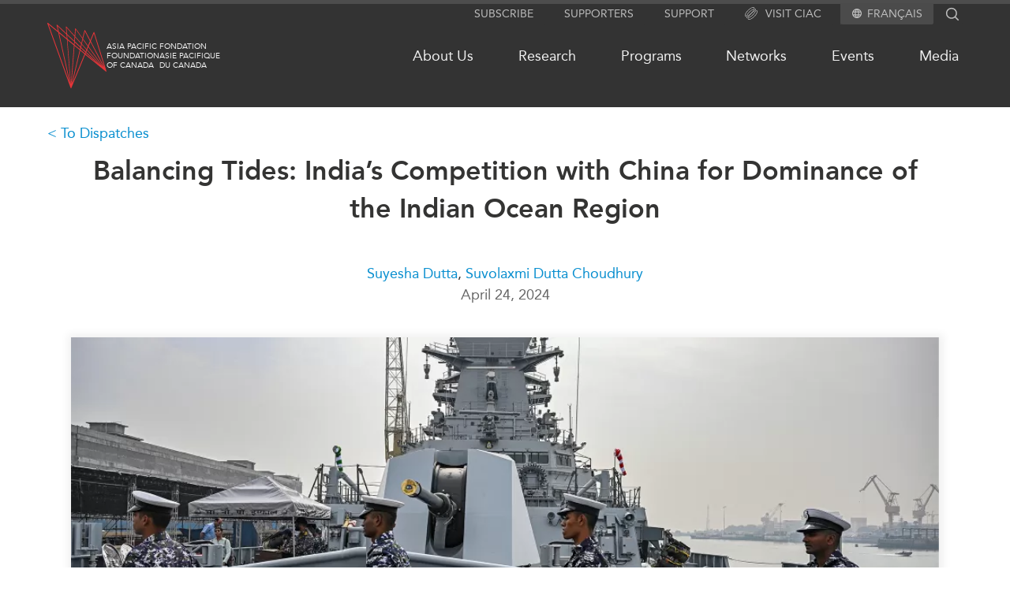

--- FILE ---
content_type: text/html; charset=UTF-8
request_url: https://www.asiapacific.ca/publication/balancing-tides-indias-competition-china-dominance-indian
body_size: 100258
content:
<!DOCTYPE html>
<html lang="en" dir="ltr">
  <head>
    <meta charset="utf-8" />
<meta name="description" content="Analysis: India bolsters its maritime security strategy and infrastructure spending as China&#039;s influence and investment in the Indian Ocean intensifies." />
<link rel="canonical" href="https://www.asiapacific.ca/publication/balancing-tides-indias-competition-china-dominance-indian" />
<meta name="Generator" content="Drupal 10 (https://www.drupal.org)" />
<meta name="MobileOptimized" content="width" />
<meta name="HandheldFriendly" content="true" />
<meta name="viewport" content="width=device-width, initial-scale=1.0" />
<link rel="icon" href="/themes/apf/images/favicons/favicon.ico" type="image/vnd.microsoft.icon" />
<link rel="alternate" hreflang="en" href="https://www.asiapacific.ca/publication/balancing-tides-indias-competition-china-dominance-indian" />
<link rel="alternate" hreflang="fr" href="https://www.asiapacific.ca/fr/publication/lequilibre-des-marees-la-concurrence-entre-linde-et-la-chine" />

    <title>India’s Competition with China for Dominance of the Indian Ocean</title>

    <!---
 ________  ________  ___  ________
|\   __  \|\   ____\|\  \|\   __  \
\ \  \|\  \ \  \___|\ \  \ \  \|\  \
 \ \   __  \ \_____  \ \  \ \   __  \
  \ \  \ \  \|____|\  \ \  \ \  \ \  \
   \ \__\ \__\____\_\  \ \__\ \__\ \__\
    \|__|\|__|\_________\|__|\|__|\|__|
             \|_________|


 ________  ________  ________  ___  ________ ___  ________
|\   __  \|\   __  \|\   ____\|\  \|\  _____\\  \|\   ____\
\ \  \|\  \ \  \|\  \ \  \___|\ \  \ \  \__/\ \  \ \  \___|
 \ \   ____\ \   __  \ \  \    \ \  \ \   __\\ \  \ \  \
  \ \  \___|\ \  \ \  \ \  \____\ \  \ \  \_| \ \  \ \  \____
   \ \__\    \ \__\ \__\ \_______\ \__\ \__\   \ \__\ \_______\
    \|__|     \|__|\|__|\|_______|\|__|\|__|    \|__|\|_______|



 ________ ________  ___  ___  ________   ________  ________  _________  ___  ________  ________
|\  _____\\   __  \|\  \|\  \|\   ___  \|\   ___ \|\   __  \|\___   ___\\  \|\   __  \|\   ___  \
\ \  \__/\ \  \|\  \ \  \\\  \ \  \\ \  \ \  \_|\ \ \  \|\  \|___ \  \_\ \  \ \  \|\  \ \  \\ \  \
 \ \   __\\ \  \\\  \ \  \\\  \ \  \\ \  \ \  \ \\ \ \   __  \   \ \  \ \ \  \ \  \\\  \ \  \\ \  \
  \ \  \_| \ \  \\\  \ \  \\\  \ \  \\ \  \ \  \_\\ \ \  \ \  \   \ \  \ \ \  \ \  \\\  \ \  \\ \  \
   \ \__\   \ \_______\ \_______\ \__\\ \__\ \_______\ \__\ \__\   \ \__\ \ \__\ \_______\ \__\\ \__\
    \|__|    \|_______|\|_______|\|__| \|__|\|_______|\|__|\|__|    \|__|  \|__|\|_______|\|__| \|__|



 ________  ________
|\   __  \|\  _____\
\ \  \|\  \ \  \__/
 \ \  \\\  \ \   __\
  \ \  \\\  \ \  \_|
   \ \_______\ \__\
    \|_______|\|__|



 ________  ________  ________   ________  ________  ________
|\   ____\|\   __  \|\   ___  \|\   __  \|\   ___ \|\   __  \
\ \  \___|\ \  \|\  \ \  \\ \  \ \  \|\  \ \  \_|\ \ \  \|\  \
 \ \  \    \ \   __  \ \  \\ \  \ \   __  \ \  \ \\ \ \   __  \
  \ \  \____\ \  \ \  \ \  \\ \  \ \  \ \  \ \  \_\\ \ \  \ \  \
   \ \_______\ \__\ \__\ \__\\ \__\ \__\ \__\ \_______\ \__\ \__\
    \|_______|\|__|\|__|\|__| \|__|\|__|\|__|\|_______|\|__|\|__|
    -->

    	<meta name="description" content="Analysis: India bolsters its maritime security strategy and infrastructure spending as China's influence and investment in the Indian Ocean intensifies." />
	<meta name="author" content="Suyesha Dutta, Suyesha Dutta" />
	<meta property="og:site_name" content="Asia Pacific Foundation of Canada" />
	<meta property="og:type" content="website" />
	<meta property="og:description" content="Analysis: India bolsters its maritime security strategy and infrastructure spending as China's influence and investment in the Indian Ocean intensifies." />
	<meta property="og:url" content="https://www.asiapacific.ca/publication/balancing-tides-indias-competition-china-dominance-indian" />
	<meta name="twitter:card" content="summary_large_image" />
	<meta name="twitter:site" content="@AsiaPacificFdn" />
	<meta property="og:title" content="India’s Competition with China for Dominance of the Indian Ocean" />
	<meta name="twitter:title" content="India’s Competition with China for Dominance of the Indian Ocean" />
	<meta name="twitter:image" content="https://www.asiapacific.ca/sites/default/files/styles/apf_social/public/Keystone_145.png?itok=B7pUMWz1" />
	<meta property="og:image" content="https://www.asiapacific.ca/sites/default/files/styles/apf_social/public/Keystone_145.png?itok=B7pUMWz1" />
	<meta name="twitter:description" content="Analysis: India bolsters its maritime security strategy and infrastructure spending as China's influence and investment in the Indian Ocean intensifies." />
<script type="application/ld+json">{"@context":"http:\/\/schema.org","@type":"NGO","address":{"@type":"PostalAddress","addressLocality":"Vancouver, Canada","postalCode":"V6E 3X1","streetAddress":"680-1066 West Hastings Street"},"faxNumber":"604 681 1370","telephone":"604 684 5986","name":"Asia Pacific Foundation of Canada","url":"http:\/\/www.asiapacific.ca\/","logo":"http:\/\/www.asiapacific.ca\/sites\/all\/themes\/apf2015\/images\/APFC-social-image-default.jpg","description":"The Asia Pacific Foundation of Canada is a not-for-profit organization dedicated to enhancing Canada\u2019s relationship with Asia by providing action-oriented support to government, business and other stakeholders. Our mission is to be Canada\u2019s catalyst for engagement with Asia and Asia\u2019s bridge to Canada. A thought leader on the Canada-Asia relationship for over 30 years, we offer clear, specific and actionable policy advice based on sound research and analysis.","sameAs":["http:\/\/www.facebook.com\/asiapacificfoundationofcanada","http:\/\/twitter.com\/AsiaPacificFdn","http:\/\/www.linkedin.com\/company\/asia-pacific-foundation-of-canada"]}</script><script type="application/ld+json">{"@context":"http:\/\/schema.org","@type":"Article","name":"India\u2019s Competition with China for Dominance of the Indian Ocean","author":[{"@type":"Person","name":"Suyesha Dutta"},{"@type":"Person","name":"Suyesha Dutta"}],"datePublished":"2024-04-24","publisher":{"@type":"GovernmentOrganization","name":"Asia Pacific Foundation of Canada","url":"http:\/\/www.asiapacific.ca\/","logo":"http:\/\/www.asiapacific.ca\/sites\/all\/themes\/apf2015\/images\/APFC-social-image-default.jpg"},"headline":"India\u2019s Competition with China for Dominance of the Indian Ocean","articleBody":"India\u2019s strategic outlook has long focused on continental challenges, particularly from Pakistan and China, relegating maritime concerns to the back burner. However, the Indian Ocean Region, which New Delhi has traditionally viewed as part of its sphere of influence, is becoming a much higher strategic priority, especially as China\u2019s influence in the region rises.&nbsp;The Indian Ocean Region is generally understood to encompass the land and ocean territory that stretches from the Strait of Malacca in the east to the Mozambique Channel in the west and includes the Arabian Sea, the Bay of Bengal, the Gulf of Aden, the Persian Gulf, the Red Sea, and 33 littoral countries with a combined population of about 2.9 billion.This region\u2019s significance lies in its&nbsp;vital maritime routes that allow international trade via oceans and serve as \u2018strategic highways.\u2019 These routes \u2013 called sea lines of communication (SLOCs) \u2013 connect the Middle East, Southeast Asia, East Asia, Europe, and the Americas and are crucial for global economic security. The strategic rivalries in the region today revolve around maintaining military and strategic dominance near crucial chokepoints along SLOCs, where nations jostle to safeguard or deny others free navigation.For India, the Indian Ocean Region is strategically vital because roughly 80 per cent of its&nbsp;crude oil and 95 per cent of its&nbsp;trade (by volume) are transported via seas and oceans.&nbsp;The increase in Chinese infrastructure investments, ports, and military installations in the area has heightened New Delhi\u2019s sense of insecurity and underscored the close link between traditional security imperatives and economic interests tied to maritime trade routes.China and the \u2018string of pearls\u2019 theoryFor years, India\u2019s land-border conflicts with Pakistan and China have constituted a kind of \u201ccontinental obsession\u201d that elevated the country\u2019s army and air force and left its naval capabilities somewhat neglected. However, a re-prioritization of India\u2019s defence objectives has been underway for roughly a decade, mainly in response to China\u2019s expanding presence and influence in the region. This includes the network of naval bases and commercial facilities that China has built to connect its mainland to Port Sudan. This&nbsp;network \u2013 referred to as the \u2018string of pearls\u2019 in a 2005 U.S. Department of Defense&nbsp;report \u2013 is perceived by India and others as having encircled India in the maritime domain.&nbsp;While Beijing has vigorously&nbsp;repudiated suggestions of encirclement \u2013 a strategic tactic to isolate and surround an adversary on all sides \u2013 the spread of Chinese influence through its maritime \u2018Belt and Road Initiative\u2019 (BRI) has exhorted both New Delhi and several Western capitals to take the \u2018encirclement\u2019 threat seriously. For example, five of India\u2019s six South Asian neighbours have joined the BRI \u2013 Bangladesh, the Maldives, Nepal, Pakistan, and Sri Lanka. All of these, except Nepal, are Indian Ocean states. Beijing has also invested in infrastructure projects and sought to use ports in Bangladesh, Maldives, Myanmar, Pakistan, and Sri Lanka. While China\u2019s use of these ports may be for commercial purposes, the possibility that they could be used militarily is a source of alarm for New Delhi.Beyond South Asia,&nbsp;Beijing\u2019s involvement in building the&nbsp;Kyaukpyu&nbsp;Port in Myanmar would also allow it to challenge the Indian Navy\u2019s previously unchallenged dominance in the Bay of Bengal. New Delhi is also wary of the possible militarization of the Gwadar Port in Pakistan and the establishment of a Chinese military base in 2017 in Djibouti on the Horn of Africa.&nbsp;Finally, Beijing has intensified its diplomatic outreach to Indian Ocean states and is the only major power with a&nbsp;diplomatic mission in each of the region\u2019s six island nations \u2014 the Comoros, Madagascar, the Maldives, Mauritius, Seychelles, and Sri Lanka.Sri Lanka and the Maldives inch closer to China\u2019s orbitRecent developments in Sri Lanka and Maldives underscore the India-China competition for influence. Beijing\u2019s acquisition in 2017 of a 99-year lease of Sri Lanka\u2019s&nbsp;Hambantota Port after the Sri Lankan government defaulted on its debt payments to Beijing is viewed by many in India and the West as an example of Chinese \u2018debt trap diplomacy,\u2019 a charge that Beijing denies.&nbsp;New Delhi fears that Chinese \u2018research\u2019 vessels docked at Hambantota could be deployed for surveillance of India\u2019s military capabilities. For instance, Chinese ships would be able to gauge the range and accuracy of Indian missiles tested nearby. In 2023, Colombo imposed a one-year ban on Chinese and other foreign research vessels docking at Hambantota, apparently in response to protests from New Delhi. However, the ban was&nbsp;reversed in March 2024 after Beijing reportedly exerted diplomatic pressure on Colombo. Colombo presently claims that it is only allowing docking of foreign ships for replenishment purposes, not for research, and that it has not allowed any Chinese \u2018research\u2019 vessels to dock.In the Maldives, following his election in November 2023, President Mohamed Muizzu began distancing his country from India and embracing closer ties with China. Before he became president, Muizzu launched an \u2018India-Out\u2019 campaign, demanding a complete withdrawal of the 89 Indian troops stationed in Maldives for disaster relief and other purposes (which could include surveillance). On&nbsp;March 4, the Maldives government \u201csigned an agreement on China\u2019s provision of military assistance gratis to the Republic of Maldives,\u201d although details of what this assistance entails are not publicly available.India\u2019s response to China\u2019s rising influenceUpgrading maritime doctrines and military capabilities&nbsp;In its inaugural naval&nbsp;doctrine in 2004, India emphasized freedom of navigation and safeguarding vital maritime trade and communication routes. The strategy was last updated in 2015 and suggested a more proactive approach of \u201cenhancing net security in India\u2019s areas of maritime interest.\u201d The concept of being a&nbsp;\u201cnet security provider\u201d typically refers to bolstering collective security by tackling shared challenges like combating transnational piracy or co-ordinating disaster relief efforts. India\u2019s naval&nbsp;strategies have&nbsp;evolved from prioritizing \u2018sea control\u2019 to emphasizing \u2018sea denial,\u2019 suggested by its intention to acquire&nbsp;submarines. Sea control entails ensuring dominance in maritime territories; sea denial is a tactic to neutralize an adversary\u2019s war-waging capabilities by preventing them from accessing critical areas.&nbsp;India also embraced the emergent geostrategic concept of the \u2018Indo-Pacific\u2019 in 2015, viewing the Indian Ocean and the Western Pacific as a single strategic theatre. Taking its&nbsp;\u201cneighbourhood first\u201d policy a notch further, Prime Minister Narendra Modi in 2015 inaugurated the \u2018Security and Growth for All in the Region\u2019 (SAGAR) doctrine, which consolidates the idea of the \u2018Indo-Pacific\u2019 in India\u2019s strategic outlook and advocates for the region to be \u201cfree, open, inclusive, peaceful, and prosperous.\u201d The SAGAR doctrine is a close cousin of the Indo-Pacific strategies of Canada and the U.S.India is also working to narrow the wide gap between its naval capabilities and those of China. New Delhi has beefed up its naval budget \u2013 the largest increase in the overall defence budget in 2023 was for the navy to modernize its warships, augment its fleet, and incorporate new technologies. The navy test-fired ship-launched versions of the&nbsp;BrahMohs supersonic cruise missile in March 2023, is set to benefit from the purchase of MQ-9B&nbsp;SeaGuardian drones from the U.S., and is building submarines and aircraft carriers. INS Vikrant, its first indigenous aircraft carrier, was commissioned in 2022.Nevertheless, India\u2019s maritime fleet has only 132 warships, while China has 370 warships, a number expected to rise to&nbsp;435 by 2030. Beijing\u2019s new&nbsp;Type 096 nuclear-armed submarines are extremely hard to detect, posing an additional challenge not just for India but also for the U.S. and its allies, which are closely monitoring China\u2019s naval movements and capabilities.&nbsp;India\u2019s bid to gain influence among Indian Ocean states&nbsp;&nbsp;In February 2024, Indian Prime Minister Modi inaugurated an airstrip, a jetty, and six developmental projects, all completed with New Delhi\u2019s assistance, on the strategically significant&nbsp;Agalega Island of Mauritius, which has been experiencing incursions from Chinese warships. In April 2024, the Indian Ministry of External Affairs approved the proposal by India Ports Global, an Indian state-owned company, to run the operations of the&nbsp;Sittwe Port in Myanmar, also built with New Delhi\u2019s assistance. Additionally, India recently inaugurated a new naval base, the INS Jatayu, on&nbsp;Minicoy Island in its strategically critical union territory of Lakshadweep, off the coast of Kerala in the Laccadive Sea, now the \u201cnearest major military installation to the&nbsp;Maldives.\u201d&nbsp;To demonstrate its steadfast friendship with Sri Lanka, New Delhi extended more than US$4 billion in assistance when the former was neck-deep in an economic crisis in 2022. Moreover, in 2023, India\u2019s&nbsp;Adani Group became part of a consortium working to expand the Colombo Port\u2019s deepwater West Container Terminal, which was financed with a US$550 million loan from the U.S. International Development Finance Corporation.However, challenges remain for New Delhi.&nbsp;Its ambition of establishing a base in the Seychelles\u2019&nbsp;Assumption Island, driven by the need to guard vital SLOCs and to counter the Chinese base in Djibouti, hit a roadblock after a change in the Seychelles\u2019 government in 2020. The new government stalled the project due to concerns about the island\u2019s sovereignty and possible environmental impacts.&nbsp;Nevertheless, by showing support for countries like Sri Lanka and Mauritius, India can regain the confidence of other small littoral states that may need assistance to protect their waters and promote economic growth. Furthermore, if India wants to remain a&nbsp;net security provider, it must establish a stronger presence in the western Indian Ocean Region, where China is at a geographical disadvantage due to its more distant location.&nbsp;New Delhi\u2019s efforts in Agalega and Minicoy are significant in this context to ensure its access to the entire western Indian Ocean.&nbsp;&nbsp;India\u2019s ascendant role in maritime governance alongside \u2018like-minded\u2019 nations&nbsp;The 23-member Indian Ocean Rim Association (IORA), created in 1997 primarily to promote economic objectives, has emerged as a vital multilateral platform for maritime security and governance in the Indian Ocean Region. As a founding member, India has sought to revive the body as part of its regional leadership strategy. The platform is also perceived as a mechanism to contain Beijing\u2019s influence, as neither&nbsp;China nor its close ally Pakistan are full members. (China and the U.S. are dialogue partners.)India is also participating in naval exercises in the Indian Ocean and in \u2018mini-lateral\u2019 efforts with countries that share its maritime strategic objectives, such as deterring or containing what they view as Chinese assertiveness and ensuring freedom of navigation. Examples include the India-Japan-U.S. Dialogue, the Australia-India-Indonesia Trilateral Dialogue, and most notably, the Quadrilateral Security Dialogue (QUAD), comprising Australia, India, Japan, and the U.S.The Malabar exercises comprising India, Australia, Japan, and the U.S.,&nbsp;the India-Brazil-South Africa Maritime (IBSAMAR) exercises, and the biennial multinational Milan exercises are other examples of naval exercises that promote similar objectives. Canada\u2019s&nbsp;participation in Milan 2024 could be an incubator for further co-operation between Canada and India in other strategic theatres in the Indo-Pacific.&nbsp;As a reflection of India\u2019s growing maritime strategic partnership with the West, media reports in March 2024 revealed that U.S. and U.K.&nbsp;warships traversing the Indo-Pacific region were docking at India\u2019s Chennai Port for maintenance and repair. In light of this development, India seems to have accepted its role as a maritime centre for the maintenance of vessels deployed by its partners in the Indo-Pacific in an effort to secure their shared strategic interests.What\u2019s next for India and the Indian Ocean Region?While India\u2019s strategic reorientation towards the maritime domain reflects a seismic shift in its geopolitical calculus, there are two main important caveats in its efforts to become a significant maritime power.&nbsp;First, India\u2019s intensifying efforts to bolster its maritime capabilities include a comprehensive modernization drive, with significant investments in naval technology and infrastructure. However, closing the gap with China will be daunting, as the latter\u2019s fleet and technological edge are formidable.Second, while India is actively cultivating strategic partnerships with small island nations in the Indian Ocean Region, the Maldives and Sri Lanka are a stark reminder that its role as a regional hegemon has waned. Continually supporting such littoral states will be crucial for building trust and co-operation with these states.New Delhi\u2019s role in fostering partnerships to protect the Indian Ocean Region may be mutually beneficial for regional states and extra-regional actors such as Canada and the U.S. to secure a \u2018free and open Indo-Pacific.\u2019 While these evolving partnerships are frequently labelled \u2018strategic\u2019 initiatives, there is also a convergence of both interests and values among the relevant states, including India and Canada, in promoting economic prosperity, freedom of navigation in the seas, and a rules-based international order.","image":"https:\/\/www.asiapacific.ca\/sites\/default\/files\/styles\/apf_social\/public\/Keystone_145.png?itok=B7pUMWz1","description":"Analysis: India bolsters its maritime security strategy and infrastructure spending as China's influence and investment in the Indian Ocean intensifies."}</script>

        <link rel="apple-touch-icon" sizes="57x57" href="/themes/apf/images/favicons/apple-touch-icon-57x57.png">
    <link rel="apple-touch-icon" sizes="114x114" href="/themes/apf/images/favicons/apple-touch-icon-114x114.png">
    <link rel="apple-touch-icon" sizes="72x72" href="/themes/apf/images/favicons/apple-touch-icon-72x72.png">
    <link rel="apple-touch-icon" sizes="60x60" href="/themes/apf/images/favicons/apple-touch-icon-60x60.png">
    <link rel="apple-touch-icon" sizes="120x120" href="/themes/apf/images/favicons/apple-touch-icon-120x120.png">
    <link rel="apple-touch-icon" sizes="76x76" href="/themes/apf/images/favicons/apple-touch-icon-76x76.png">
    <link rel="icon" type="image/png" href="/themes/apf/images/favicons/favicon-96x96.png" sizes="96x96">
    <link rel="icon" type="image/png" href="/themes/apf/images/favicons/favicon-16x16.png" sizes="16x16">
    <link rel="icon" type="image/png" href="/themes/apf/images/favicons/favicon-32x32.png" sizes="32x32">
    <meta name="msapplication-TileColor" content="#da532c">
    
        <link
      rel="preload"
      href="/themes/apf/fonts/webfonts/2DB3EA_0_0.woff2"
      as="font"
    />
    <link
      rel="preload"
      href="/themes/apf/fonts/webfonts/2DB3EA_1_0.woff2"
      as="font"
    />


            <link rel="preconnect" href="https://www.googletagmanager.com" />
    <!-- Google tag (gtag.js) -->
    <script async src="https://www.googletagmanager.com/gtag/js?id=G-WB7MKYVTS0"></script>
    <script>
      window.dataLayer = window.dataLayer || [];
      function gtag(){dataLayer.push(arguments);}
      gtag('js', new Date());

      gtag('config', 'G-WB7MKYVTS0'); // Google Analytics tracking ID
      gtag('config', 'AW-436022984'); // Google Ads tracking ID
    </script>
    
            <script>(function(w,d,s,l,i){w[l]=w[l]||[];w[l].push({'gtm.start':
    new Date().getTime(),event:'gtm.js'});var f=d.getElementsByTagName(s)[0],
    j=d.createElement(s),dl=l!='dataLayer'?'&l='+l:'';j.async=true;j.src=
    'https://www.googletagmanager.com/gtm.js?id='+i+dl;f.parentNode.insertBefore(j,f);
    })(window,document,'script','dataLayer','GTM-PGRD33JF');</script>
        
    <link rel="stylesheet" media="all" href="/sites/default/files/css/css_n89_3DmMQ9nT2Jle9-k15adcsXzOlohU3WuzKL4nX6U.css?delta=0&amp;language=en&amp;theme=apf&amp;include=eJw9jVEOwyAMQy8ERdqFKpdmLVoIFQnSutOPonV_z8-SjeMZoAnid6rJsJFDVxuXBezVTk6yDdX78hhUiWG0-ljESOxyM5rtoVniOZM0F8EkK2q4YbKdMrnIUD3DAv1zJtV-qy6WSkFKzeD0IUdv69-vsNZ2gKdfdEdhvt3F_rLq9FSjPIa_LZJQyA" />
<link rel="stylesheet" media="all" href="/sites/default/files/css/css_TQtLoiEXSmPCoRVq5sR1ZHY0Xw7FCqeJDBNikwuKOVs.css?delta=1&amp;language=en&amp;theme=apf&amp;include=eJw9jVEOwyAMQy8ERdqFKpdmLVoIFQnSutOPonV_z8-SjeMZoAnid6rJsJFDVxuXBezVTk6yDdX78hhUiWG0-ljESOxyM5rtoVniOZM0F8EkK2q4YbKdMrnIUD3DAv1zJtV-qy6WSkFKzeD0IUdv69-vsNZ2gKdfdEdhvt3F_rLq9FSjPIa_LZJQyA" />

    

  </head>

  <body class="path-node page-node-type-publication lang-en">

            <noscript><iframe src="https://www.googletagmanager.com/ns.html?id=GTM-PGRD33JF"
    height="0" width="0" style="display:none;visibility:hidden"></iframe></noscript>
                <a href="#main-content" class="visually-hidden focusable skip-link">
      Skip to main content
    </a>
    
      <div class="dialog-off-canvas-main-canvas" data-off-canvas-main-canvas>
    
<div class = "page page-node-57701 relative">
  <div class = "page-curtain"></div>
	<div class = "header-outer full-wrap clearfix">
    <header class = "header full-inner" role="banner">
			<div class = 'util-area'>

  
  <div class="subscribe hidden md:block">
    <a href="/subscribe">
      Subscribe
    </a>
  </div>

  <div class="supporters hidden md:block">
    <a href="/supporters">
      Supporters
    </a>
  </div>

  <div class="support hidden md:block">
    <a href="/about-us/support-apf-canada">
      Support
    </a>
  </div>

  
  <div class="ciac hidden md:block">
    <a href="https://www.canada-in-asia.ca/">
      <?xml version="1.0" encoding="UTF-8"?><svg id="Layer_2" xmlns="http://www.w3.org/2000/svg" viewBox="0 0 279.36 286.48"><defs><style>.cls-1{fill:#e63439;}</style></defs><g id="Layer_1-2"><g><path class="cls-1" d="M97.52,104.9c-26.1,26.1-46.91,54.5-58.62,79.92-3.24,7.05-5.69,13.7-7.36,19.87,3.72-.11,7.87-.77,12.45-1.96,1.36-4.12,3.1-8.53,5.23-13.16,11.17-24.22,31.19-51.43,56.35-76.62,25.19-25.19,52.4-45.2,76.62-56.35,6.82-3.16,13.13-5.46,18.85-6.94,1.45-4.38,2.47-8.44,3.07-12.17-30.76,5.71-72.58,33.43-106.58,67.41ZM237.02,44.38c-5.4-5.4-12.68-7.88-21.35-7.99-.43,3.55-1.14,7.33-2.19,11.31,.45-.03,.88-.03,1.31-.03,6.17,0,11.03,1.56,14.19,4.72,4.12,4.12,5.54,11.12,4.29,20.21,4.09-1.02,7.96-1.68,11.6-1.96,.09-1.39,.14-2.76,.14-4.07,0-9.35-2.64-16.89-7.99-22.2ZM38.9,184.82c-3.24,7.05-5.69,13.7-7.36,19.87,3.72-.11,7.87-.77,12.45-1.96,1.36-4.12,3.1-8.53,5.23-13.16,11.17-24.22,31.19-51.43,56.35-76.62,25.19-25.19,52.4-45.2,76.62-56.35,6.82-3.16,13.13-5.46,18.85-6.94,1.45-4.38,2.47-8.44,3.07-12.17-30.76,5.71-72.58,33.43-106.58,67.41-26.1,26.1-46.91,54.5-58.62,79.92Zm58.62-79.92c-26.1,26.1-46.91,54.5-58.62,79.92-3.24,7.05-5.69,13.7-7.36,19.87,3.72-.11,7.87-.77,12.45-1.96,1.36-4.12,3.1-8.53,5.23-13.16,11.17-24.22,31.19-51.43,56.35-76.62,25.19-25.19,52.4-45.2,76.62-56.35,6.82-3.16,13.13-5.46,18.85-6.94,1.45-4.38,2.47-8.44,3.07-12.17-30.76,5.71-72.58,33.43-106.58,67.41Zm132.79-19.64c-1.42,4.35-3.27,9.01-5.52,13.93-11.17,24.25-31.19,51.46-56.35,76.62-25.19,25.19-52.4,45.2-76.65,56.38-4.86,2.22-9.47,4.04-13.76,5.43l-2.96,12.65c6.62-1.65,13.82-4.24,21.49-7.76,25.42-11.71,53.79-32.55,79.89-58.65,26.13-26.1,46.94-54.47,58.65-79.91,3.58-7.76,6.17-15.01,7.82-21.69-3.84,.51-8.07,1.54-12.62,3.01ZM45.04,236.36c-4.32-4.32-5.66-11.71-4.12-21.35-3.81,.68-7.36,1.02-10.72,1.02h-.85c-1.36,12.22,1.19,21.92,7.65,28.37,5.32,5.32,12.88,7.99,22.2,7.99,1.42,0,2.84-.06,4.35-.17,.28-3.67,.97-7.56,1.99-11.6-9.24,1.31-16.32-.09-20.5-4.26Z"/><path class="cls-1" d="M271.37,78.46c-6.11-6.11-15.15-8.73-26.5-7.82-.28,3.64-.94,7.51-1.93,11.6,2.19-.31,4.26-.48,6.2-.48,6.2,0,11.03,1.56,14.21,4.75,7.53,7.56,6,24.59-4.21,46.79-11.14,24.22-31.16,51.43-56.35,76.62-25.19,25.19-52.4,45.17-76.62,56.35-22.2,10.23-39.23,11.74-46.79,4.21-4.12-4.12-5.54-11.12-4.29-20.21-4.07,.99-7.93,1.65-11.54,1.96-.91,10.8,1.42,19.9,7.79,26.27,5.34,5.34,12.88,7.99,22.23,7.99,10.41,0,23.06-3.3,37.36-9.89,25.42-11.68,53.79-32.52,79.92-58.62,26.1-26.13,46.94-54.5,58.62-79.91,12.51-27.15,13.19-48.3,1.9-59.59ZM83.56,223.68c6.57-14.24,16.18-29.54,28.15-44.8,8.33-10.72,17.85-21.46,28.23-31.81,11.66-11.66,23.74-22.2,35.76-31.27,13.96-10.55,27.83-19.1,40.85-25.1,4.83-2.22,9.47-4.07,13.76-5.43,1.45-4.58,2.44-8.81,2.96-12.65-6.62,1.62-13.82,4.24-21.49,7.76-5.77,2.67-11.68,5.8-17.71,9.38-8.67,5.09-17.54,11.12-26.44,17.88-12.05,9.18-24.11,19.76-35.74,31.39-9.95,9.95-19.39,20.58-27.86,31.41-6.79,8.67-12.99,17.46-18.39,26.13-9.67,15.52-16.74,30.68-20.1,44.07,3.81-.54,7.99-1.53,12.51-3.01,1.42-4.35,3.27-9.01,5.52-13.93Z"/><path class="cls-1" d="M201.03,49.66c-1.36,4.12-3.1,8.53-5.23,13.16-6.57,14.24-16.2,29.51-28.17,44.8-8.3,10.72-17.83,21.44-28.2,31.81-11.54,11.54-23.48,22-35.39,30.99-14.07,10.69-28.09,19.33-41.22,25.36-6.79,3.13-13.13,5.46-18.82,6.94-1.48,4.41-2.5,8.53-3.07,12.28,7.99-1.45,16.94-4.41,26.67-8.87,5.88-2.7,11.91-5.91,18.05-9.58,8.56-5.06,17.31-11,26.07-17.68,12.05-9.18,24.14-19.76,35.76-31.39,10.32-10.32,19.82-20.98,28.23-31.7,6.88-8.73,13.05-17.46,18.37-26.04,4.69-7.56,8.73-14.98,12.05-22.17,3.24-7.05,5.71-13.7,7.36-19.87-3.7,.11-7.88,.77-12.45,1.96Zm6.99-41.68c-11.29-11.26-32.44-10.6-59.59,1.9-25.42,11.71-53.79,32.55-79.92,58.65-26.1,26.1-46.94,54.47-58.62,79.92-12.51,27.12-13.19,48.3-1.9,59.56,5.15,5.17,12.42,7.85,21.35,8.02,.4-3.55,1.14-7.36,2.19-11.34-6.82,.26-12.14-1.31-15.52-4.69-7.53-7.56-6-24.62,4.21-46.8,11.14-24.25,31.16-51.46,56.35-76.62,25.19-25.19,52.4-45.2,76.62-56.35,12.88-5.94,24.02-8.96,32.58-8.96,6.2,0,11.03,1.59,14.21,4.75,4.32,4.32,5.69,11.77,4.12,21.46,4.07-.77,7.93-1.17,11.57-1.11,.23-2.13,.34-4.18,.34-6.17,0-9.35-2.67-16.89-7.99-22.23ZM43.99,202.73c-1.48,4.41-2.5,8.53-3.07,12.28,7.99-1.45,16.94-4.41,26.67-8.87,5.88-2.7,11.91-5.91,18.05-9.58,5.4-8.67,11.6-17.46,18.39-26.13-14.07,10.69-28.09,19.33-41.22,25.36-6.79,3.13-13.13,5.46-18.82,6.94Z"/></g></g></svg>
      Visit CIAC
    </a>
  </div>


    <div class="language">
    <svg aria-hidden="true" class="svg_icon " focusable="false" height="12" viewBox="0 0 12 12" width="12" xmlns="http://www.w3.org/2000/svg">
  <path d="M5.994 0C2.682 0 0 2.688 0 6C0 9.312 2.682 12 5.994 12C9.312 12 12 9.312 12 6C12 2.688 9.312 0 5.994 0ZM10.152 3.6H8.382C8.19 2.85 7.914 2.13 7.554 1.464C8.658 1.842 9.576 2.61 10.152 3.6ZM6 1.224C6.498 1.944 6.888 2.742 7.146 3.6H4.854C5.112 2.742 5.502 1.944 6 1.224ZM1.356 7.2C1.26 6.816 1.2 6.414 1.2 6C1.2 5.586 1.26 5.184 1.356 4.8H3.384C3.336 5.196 3.3 5.592 3.3 6C3.3 6.408 3.336 6.804 3.384 7.2H1.356ZM1.848 8.4H3.618C3.81 9.15 4.086 9.87 4.446 10.536C3.342 10.158 2.424 9.396 1.848 8.4ZM3.618 3.6H1.848C2.424 2.604 3.342 1.842 4.446 1.464C4.086 2.13 3.81 2.85 3.618 3.6ZM6 10.776C5.502 10.056 5.112 9.258 4.854 8.4H7.146C6.888 9.258 6.498 10.056 6 10.776ZM7.404 7.2H4.596C4.542 6.804 4.5 6.408 4.5 6C4.5 5.592 4.542 5.19 4.596 4.8H7.404C7.458 5.19 7.5 5.592 7.5 6C7.5 6.408 7.458 6.804 7.404 7.2ZM7.554 10.536C7.914 9.87 8.19 9.15 8.382 8.4H10.152C9.576 9.39 8.658 10.158 7.554 10.536ZM8.616 7.2C8.664 6.804 8.7 6.408 8.7 6C8.7 5.592 8.664 5.196 8.616 4.8H10.644C10.74 5.184 10.8 5.586 10.8 6C10.8 6.414 10.74 6.816 10.644 7.2H8.616Z"></path>
</svg><ul class="menu"><li><a href="/fr/publication/lequilibre-des-marees-la-concurrence-entre-linde-et-la-chine" class="language-link" hreflang="fr">Français</a></li></ul>
  </div>
  
  <div class ="search-block-form">
    <div class="search flex flex-row">
      <form action="/search" method="get" id="search-block-form" accept-charset="UTF-8" class="header-search-form">
        <div>
          <div class="container-inline">
            <div class="form-item form-type-textfield form-item-search-block-form">
              <label for="edit-search-block-form--2" class="visually-hidden">Search</label>
              <input title="" type="text" id="edit-search-block-form--2" name="keys"   maxlength="128" class="form-text" autocomplete="off">
            </div>
            <div class="form-actions form-wrapper" id="edit-actions">
              <input type="submit" id="edit-submit--2" value="Search" class="form-submit">
            </div>
          </div>
        </div>
      </form>
      <div class="search-icon">
                <?xml version="1.0" encoding="utf-8"?>
<!-- Generator: Adobe Illustrator 22.1.0, SVG Export Plug-In . SVG Version: 6.00 Build 0)  -->
<svg version="1.1" id="Layer_1" xmlns="http://www.w3.org/2000/svg" xmlns:xlink="http://www.w3.org/1999/xlink" x="0px" y="0px"
	 viewBox="0 0 142 143" style="enable-background:new 0 0 142 143;" xml:space="preserve">
<path d="M136.6,128.4L105.2,97c7.7-9.5,12.3-21.6,12.3-34.8c0-30.6-24.9-55.6-55.6-55.6C31.3,6.7,6.4,31.6,6.4,62.2
	s24.9,55.6,55.6,55.6c13.2,0,25.3-4.6,34.8-12.3l31.4,31.4L136.6,128.4z M18.4,62.2c0-24,19.5-43.6,43.6-43.6s43.6,19.5,43.6,43.6
	S86,105.8,61.9,105.8S18.4,86.2,18.4,62.2z"/>
</svg>

      </div>
    </div>
  </div>

</div>
			<div class="header-flex flex relative z-0 py-3">
				<div class="grow">
					<span class="md:flex flex-row">
						<div class = "mobile-buttons">
							<div class = "magnify"></div>
							<div class = "hamburger"></div>
						</div>
												<div class="header-logo logo tile w-fit flex flex-row gap-3 items-center justify-start my-3">
							<a href="/" alt="Home" rel="home" >
								<?xml version="1.0" encoding="utf-8"?>
<svg version="1.1" id="Layer_1" xmlns="http://www.w3.org/2000/svg" xmlns:xlink="http://www.w3.org/1999/xlink" x="0px" y="0px"
	 viewBox="0 0 99.2 110" style="enable-background:new 0 0 99.2 110;" xml:space="preserve">
<g>
	<path class="st0" d="M99.1,81.1L78.8,15.9c-0.1-0.3-0.3-0.5-0.6-0.5c-0.3,0-0.6,0.2-0.7,0.4L72,29.2l-8.7-16.8
		c-0.1-0.2-0.4-0.3-0.6-0.3s-0.4,0.2-0.5,0.4L59,25.4l-11.5-16c-0.1-0.2-0.3-0.2-0.5-0.2c-0.2,0.1-0.3,0.2-0.4,0.4l-0.9,12L32,6.4
		c-0.1-0.2-0.4-0.2-0.6-0.1c-0.2,0.1-0.3,0.3-0.3,0.5l0.9,11L16.5,3.3C16.3,3,16,3,15.8,3.1c-0.2,0.1-0.3,0.4-0.3,0.6l2.2,10.1
		L1.1,0.1C0.8,0,0.5,0,0.2,0.1C0,0.3-0.1,0.6,0,1l39,108.5c0.1,0.3,0.3,0.4,0.6,0.5l0,0c0.3,0,0.5-0.2,0.6-0.4l23.2-56.1L98,81.8
		c0.2,0.2,0.6,0.2,0.8,0C99,81.7,99.2,81.3,99.1,81.1 M92.7,74.2L66.8,45.2l1.9-4.6L92.7,74.2z M69.2,39.6l3.1-7.4l22.1,42.5
		L69.2,39.6z M65.8,44.2l-7.9-8.8l1.7-7.3l8.1,11.3L65.8,44.2z M65.4,45.2l-1.2,3L56.6,41l1.1-4.5L65.4,45.2z M66.4,46.2L89.5,72
		L65.2,49.2L66.4,46.2z M78.1,18l17.6,56.5L72.8,30.7L78.1,18z M62.9,14.4l8.5,16.3l-3.2,7.6l-8.3-11.5L62.9,14.4z M47.6,11.1
		l11.2,15.6L57,34.2L46.7,22.8L47.6,11.1z M56.7,35.5L55.6,40l-9.5-9l0.5-6.9L56.7,35.5z M44.5,37.8l-5,65l-5.7-73.8L44.5,37.8z
		 M33.7,27l-0.5-6.4L45,31.7L44.7,36L33.7,27z M38.5,101.7L19.8,17.4l13,10.7L38.5,101.7z M45.5,38.6l8.7,7.2l-13.6,56.8L45.5,38.6z
		 M45.6,36.9l0.3-4.2l9.3,8.8l-0.7,2.8L45.6,36.9z M32.2,8.1l13.4,15l-0.5,7.1l-12-11.3L32.2,8.1z M17.1,5.4l15,14.2l0.5,6.6
		L19.3,15.1L17.1,5.4z M18.3,16.1l18.5,83.3L2.1,2.8L18.3,16.1z M42.1,101.5l13.1-54.9l7.1,5.9L42.1,101.5z M62.9,51.2l-7.3-6
		l0.7-2.7l7.4,7L62.9,51.2z M64.7,50.4L84,68.5L64,52.1L64.7,50.4z"/>
</g>
</svg>

							</a>
							<div class = "logo-text flex flex-row gap-2">
								<div class = "left site-name site-name-en" rel="home">
									<a href="/" alt="Home" rel="home" class="header-logo logo tile w-fit flex flex-row hover:text-highlight-red">
										Asia Pacific<br/>Foundation<br/>of Canada
									</a>
								</div>
								<div class = "right site-name site-name-fr">
									<a href="/fr" alt="Home" rel="home" class="header-logo logo tile w-fit flex flex-row hover:text-highlight-red">
										Fondation<br/>Asie Pacifique<br/>du Canada
									</a>
								</div>
							</div>
						</div>
					</span>
				</div>

				<nav class="primary-menu grow self-center hidden md:block">
					<div class="menu-outer">
						<div class="menu-outer main-menu"><ul class="menu"><li class="has-children"><a href="/about-us/who-we-are">About Us</a><ul class="menu"><li><a href="/about-us/activities">What We Do</a></li><li class="has-children"><a href="/about-us/who-we-are">Who We Are</a></li><li><a href="/about-us/employment-opportunities">Join Us</a></li><li class="has-children"><a href="/about-us/transparency">Transparency</a></li><li><a href="/annual-reports">Annual Reports</a></li></ul></li><li class="has-children"><a href="/research">Research</a><ul class="menu"><li><a href="/north-asia">North Asia</a></li><li><a href="/south-asia">South Asia</a></li><li><a href="/southeast-asia">Southeast Asia</a></li><li><a href="/research/business">Business Asia</a></li><li><a href="/cptpp-portal">CPTPP Portal</a></li><li><a href="/authors">Authors</a></li><li class="has-children"><a href="/grants">Grants</a></li><li><a href="/research">All Publications</a></li></ul></li><li class="has-children"><a href="/programs">Programs</a><ul class="menu"><li class="has-children"><a href="/programs/indo-pacific-initiative">Indo-Pacific Initiative</a></li><li class="has-children"><a href="/programs/education">Education</a></li><li><a href="/programs/roundtables">Expert Roundtables</a></li><li><a href="/programs/msme">APEC-Canada Growing Business Partnership</a></li><li class="has-children"><a href="/programs/emerging-issues">Emerging Issues</a></li></ul></li><li class="has-children"><a href="/networks">Networks</a><ul class="menu"><li><a href="/networks/canwin">CanWIN</a></li><li class="has-children"><a href="/networks/womens-business-missions">Women’s Business Missions</a></li><li><a href="/networks/distinguished-fellows">Distinguished Fellows</a></li><li><a href="/networks/ablac">ABLAC</a></li><li><a href="/networks/abac">ABAC</a></li><li><a href="/networks/apec">APEC</a></li><li><a href="/networks/pecc">PECC</a></li><li><a href="/networks/cscap">CSCAP</a></li><li><a href="/networks/institutional-partners">Institutional Partners</a></li></ul></li><li class="has-children"><a href="/events">Events</a><ul class="menu"><li><a href="/events/canada">Canada</a></li><li><a href="/events/asia">Asia</a></li><li><a href="/events/virtual">Virtual</a></li><li><a href="https://www.canada-in-asia.ca/" target="_blank">CIAC</a></li><li><a href="/events">All Events</a></li></ul></li><li class="has-children"><a href="/media/in-the-news">Media</a><ul class="menu"><li><a href="/media/in-the-news">In the News</a></li><li><a href="/media/podcast">Podcasts</a></li><li><a href="/media/videos">Videos</a></li><li><a href="/media/press-releases">Press Releases</a></li></ul></li></ul></div>

					</div>
				</nav>

				<div class = "sandwich-outer md:hidden flex jusify-center items-center">
					<button class = "sandwich sandwich--3dx" type="button" aria-label="Mega menu toggle">
						<span class = "sandwich-box">
							<span class = "sandwich-inner"></span>
							<span class = "sandwich-text"></span>
						</span>
					</button>
				</div>

			</div>
    </header>
  </div>


	<div class = "header-outer-pseudo w-full"></div>

  <div class = "navigation-outer full-wrap clearfix">
		<div class = "mega-menu-outer clearfix">
			<div class = "mega-menu-wrap clearfix">
				<nav class = "mega-menu full-inner clearfix">
					<div class="menu-outer mega-menu"><ul class="menu"><li><a href="/whats-new">What&#039;s new</a></li><li><a href="https://www.canada-in-asia.ca/" target="_blank">Canada-in-Asia Conferences</a></li><li class="has-children"><a href="/about-us/who-we-are">About Us</a><ul class="menu"><li><a href="/about-us/activities">What We Do</a></li><li class="has-children"><a href="/about-us/who-we-are">Who We Are</a></li><li><a href="/about-us/employment-opportunities">Join Us</a></li><li class="has-children"><a href="/about-us/transparency">Transparency</a></li><li><a href="/annual-reports">Annual Reports</a></li></ul></li><li class="has-children"><a href="/research">Research</a><ul class="menu"><li><a href="/north-asia">North Asia</a></li><li><a href="/south-asia">South Asia</a></li><li><a href="/southeast-asia">Southeast Asia</a></li><li><a href="/research/business">Business Asia</a></li><li><a href="/cptpp-portal">CPTPP Portal</a></li><li><a href="/authors">Authors</a></li><li class="has-children"><a href="/grants">Grants</a></li><li><a href="/research">All Publications</a></li></ul></li><li class="has-children"><a href="/programs">Programs</a><ul class="menu"><li class="has-children"><a href="/programs/indo-pacific-initiative">Indo-Pacific Initiative</a></li><li class="has-children"><a href="/programs/education">Education</a></li><li><a href="/programs/roundtables">Expert Roundtables</a></li><li><a href="/programs/msme">APEC-Canada Growing Business Partnership</a></li><li class="has-children"><a href="/programs/emerging-issues">Emerging Issues</a></li></ul></li><li class="has-children"><a href="/networks">Networks</a><ul class="menu"><li><a href="/networks/canwin">CanWIN</a></li><li class="has-children"><a href="/networks/womens-business-missions">Women’s Business Missions</a></li><li><a href="/networks/distinguished-fellows">Distinguished Fellows</a></li><li><a href="/networks/ablac">ABLAC</a></li><li><a href="/networks/abac">ABAC</a></li><li><a href="/networks/apec">APEC</a></li><li><a href="/networks/pecc">PECC</a></li><li><a href="/networks/cscap">CSCAP</a></li><li><a href="/networks/institutional-partners">Institutional Partners</a></li></ul></li><li class="has-children"><a href="/events">Events</a><ul class="menu"><li><a href="/events/canada">Canada</a></li><li><a href="/events/asia">Asia</a></li><li><a href="/events/virtual">Virtual</a></li><li><a href="https://www.canada-in-asia.ca/" target="_blank">CIAC</a></li><li><a href="/events">All Events</a></li></ul></li><li class="has-children"><a href="/media/in-the-news">Media</a><ul class="menu"><li><a href="/media/in-the-news">In the News</a></li><li><a href="/media/podcast">Podcasts</a></li><li><a href="/media/videos">Videos</a></li><li><a href="/media/press-releases">Press Releases</a></li><li><a href="/media/podcast">Podcast Archive</a></li></ul></li><li class="has-children"><a href="/research">Publications</a><ul class="menu"><li><a href="/asia-watch">Asia Watch</a></li><li><a href="/insights">Insights</a></li><li><a href="/dispatches">Dispatches</a></li><li><a href="/reports">Reports &amp; Policy Briefs</a></li><li><a href="/strategic-reflections">Strategic Reflections</a></li><li><a href="/explainers">Explainers</a></li><li><a href="/case-studies">Case Studies</a></li><li><a href="/surveys">Surveys</a></li><li><a href="/special-series">Special Series</a></li><li><a href="/spotlights">Spotlights</a></li></ul></li><li class="has-children"><a href="/our-website-network">Our Website Network</a><ul class="menu"><li><a href="https://asiapacificcurriculum.ca/" target="_blank">Asia Pacific Curriculum</a></li><li><a href="https://investmentmonitor.ca/" target="_blank">Investment Monitor</a></li><li><a href="https://apfcanada-msme.ca/" target="_blank">APEC-Canada Growing Business Partnership (MSMEs)</a></li><li><a href="https://www.canada-in-asia.ca/" target="_blank">Canada In Asia Conference</a></li><li><a href="https://apfccptppportal.ca/" target="_blank">CPTPP Portal</a></li></ul></li></ul></div>

				</nav>
			</div>
		</div>

					<div class = "primary-bottom-border clearfix"></div>
			</div>

	
	<main class = "main">
		
		

					<div class = 'full-inner-partial messages-for-heroed-pages'>
				<div data-drupal-messages-fallback class="hidden"></div>
			</div>
		
		<div class = "content with-hero">
						<div class = "clearfix">
				<div class = "clearfix hero-wrap nodeHero no-cutout">
					<div class = "block hero2 hero2">
      
  
  <div class = "hero-content-wrap with-image">

    <div class="backTo-wrap">
      <div class="backTo full-inner">
        <div class = "block back-to back-to">
    <div class = "col-700">
  <a href="/dispatches" class="back-to">To Dispatches</a>
</div>

</div>

      </div>
    </div>

    
    <div class="bottom">

                  
      
      <div class="hero-inner-vertical full-inner-partial">
        <div class="text-center flex flex-col items-center mb-10">
          <div class = "block title title">
      <div class = "title-subtitle-wrap ">
    <h1 class="page__title title clearfix page-title font-sans-heavy text-balance">Balancing Tides: India’s Competition with China for Dominance of the Indian Ocean Region</h1>
          </div>

</div>

          <div class = "block article-meta article-meta">
    <div class = "col-700">

      <div class="author info">
    <span class='author-list'><a href="/author/suyesha-dutta">Suyesha Dutta</a>, <a href="/author/suvolaxmi-dutta-choudhury">Suvolaxmi Dutta Choudhury</a></span>
  </div>
  
  <div class="submitted info text-light-text">
    <span class="field-value">
              April 24, 2024
          </span>
  </div>

</div>
</div>

        </div>

                <div class="flex flex-col gap-4 items-center">
      <picture class='hero-image webfeedsFeaturedVisual' >
                        <source
          media="(min-width: 300px)"
          srcset="https://www.asiapacific.ca/sites/default/files/styles/webp_1000/public/Keystone_145.png.webp 1000w, "
          type="image/webp"
        />
        <img
          src="https://www.asiapacific.ca/sites/default/files/styles/apf_700/public/Keystone_145.png.jpeg"
          alt="Indian navy soldiers on deck of ship"
          width="2000"
          height="1066"
          srcset="https://www.asiapacific.ca/sites/default/files/styles/apf_onethird/public/Keystone_145.png 360w, https://www.asiapacific.ca/sites/default/files/styles/apf_700/public/Keystone_145.png.jpeg 700w, "
        />
        
      </picture>
          </div>
        

      </div>

      
    </div>

  </div>

</div>

									</div>
			</div>
			
			 			<div class = "full-inner clearfix">

													
				<div class="textual clearfix">
					<div class="">

						
						

					</div>
				</div>
			</div>
			
			<div class="full-inner-partial">
				<div class = "block social-share social-share">
    <div class="social-share clearfix border-b border-off-black text-center pb-10 mb-10">

	<div class = "social-share-inner">
		<ul>
			<li class="facebook">
				<a
					target="_blank"
					href="http://www.facebook.com/sharer/sharer.php?u=http://www.asiapacific.ca//publication/balancing-tides-indias-competition-china-dominance-indian"
					aria-label="Share on Facebook"
				>
          <?xml version="1.0" encoding="utf-8"?>
<svg version="1.1" id="facebook" xmlns="http://www.w3.org/2000/svg" xmlns:xlink="http://www.w3.org/1999/xlink" x="0px" y="0px"
	 viewBox="0 0 24.3 24.3" style="enable-background:new 0 0 24.3 24.3;" xml:space="preserve">
<style type="text/css">	
	.st1{fill:none;stroke-width:0.75;stroke-miterlimit:10;}
</style>

<circle class="st1" cx="12.2" cy="12.1" r="11.5"/>
<g>
	<path class="st0" d="M10.2,10.2h-2v2h2v6h3v-6H15l0.2-2h-2V9.3c0-0.5,0.1-0.7,0.6-0.7h1.4V6.2h-2.4c-1.8,0-2.6,0.8-2.6,2.3V10.2z"
		/>
</g>
</svg>
				</a>
			</li>
			<li class="twitter">
				<a
					href="https://twitter.com/intent/tweet?url=http://www.asiapacific.ca//publication/balancing-tides-indias-competition-china-dominance-indian&text=Balancing%20Tides%3A%20India%E2%80%99s%20Competition%20with%20China%20for%20Dominance%20of%20the%20Indian%20Ocean%20Region"
						onclick="javascript:window.open(this.href, '',
					'menubar=no,toolbar=no,resizable=yes,scrollbars=yes,height=600,width=600');return false;"
					target="_blank"
					aria-label="Share on Twitter"
				>
          					<?xml version="1.0" encoding="UTF-8"?>
<svg id="Layer_2" xmlns="http://www.w3.org/2000/svg" viewBox="0 0 397.36 397.36">
<defs>

</defs>

<g id="Layer_1-2"><path class="cls-1" d="m339.17,58.2C303.21,22.24,253.54,0,198.68,0S94.15,22.24,58.19,58.2C22.24,94.15,0,143.82,0,198.68s22.24,104.54,58.19,140.49c35.96,35.95,85.62,58.19,140.49,58.19,109.72,0,198.68-88.95,198.68-198.68,0-54.86-22.24-104.53-58.19-140.48Zm-107.62,244.69l-51.48-71.9-67.22,71.9h-30.52l84.51-90.38-84.51-118.04h83.48l48.31,67.47,63.08-67.47h30.52l-80.37,85.96,87.67,122.46h-83.47ZM125.34,116.57l117.57,164.22h29.1l-117.56-164.22h-29.11Z"/></g></svg>
				</a>
			</li>

			<li class="linkedin">
				<a
					href="http://www.linkedin.com/shareArticle?mini=true&url=http://www.asiapacific.ca//publication/balancing-tides-indias-competition-china-dominance-indian&title=Balancing Tides: India’s Competition with China for Dominance of the Indian Ocean Region"
					aria-label="Share on LinkedIn"
					target="_blank"
				>
					<?xml version="1.0" encoding="utf-8"?>
<svg version="1.1" id="linked_in" xmlns="http://www.w3.org/2000/svg" xmlns:xlink="http://www.w3.org/1999/xlink" x="0px" y="0px"
	 viewBox="0 0 24.3 24.3" style="enable-background:new 0 0 24.3 24.3;" xml:space="preserve">
<style type="text/css">	
	.st1{fill:none;stroke:#231F20;stroke-width:0.75;stroke-miterlimit:10;}
</style>

<circle class="st1" cx="12.2" cy="12.1" r="11.5"/>
<g>
	<path class="st0" d="M10.2,8.2c0,0.6-0.4,1-1,1s-1-0.4-1-1c0-0.6,0.4-1,1-1S10.2,7.6,10.2,8.2z M10.2,10.2h-2v6h2V10.2z M13.2,10.2
		h-2v6h2v-2.9c0-1.7,2-1.9,2,0v2.9h2v-3.4c0-3.3-3.1-3.2-4-1.5V10.2z"/>
</g>
</svg>
				</a>
			</li>

			<li class="email">
				<a
					href="mailto:?subject=Balancing%20Tides%3A%20India%E2%80%99s%20Competition%20with%20China%20for%20Dominance%20of%20the%20Indian%20Ocean%20Region&amp;body=http://www.asiapacific.ca//publication/balancing-tides-indias-competition-china-dominance-indian%0D%0A%0D%0AIndia%E2%80%99s%20strategic%20outlook%20has%20long%20focused%20on%20continental%20challenges%2C%20particularly%20from%20Pakistan%20and%20China%2C%20relegating%20maritime%20concerns%20to%20the%20back%20burner."
					title="Share by Email"
					aria-label="Share by Email"
					target="_blank"
				>
          <?xml version="1.0" encoding="utf-8"?>
<svg version="1.1" id="facebook" xmlns="http://www.w3.org/2000/svg" xmlns:xlink="http://www.w3.org/1999/xlink" x="0px" y="0px"
	 viewBox="0 0 24.3 24.3" style="enable-background:new 0 0 24.3 24.3;" xml:space="preserve">

<circle class="st0" cx="12.2" cy="12.1" r="11.5"/>
<g transform="translate(0,-952.36218)">
	<path class="st1" d="M6.1,960.1c-0.1,0-0.1,0-0.2,0l5.9,5.5c0.1,0.1,0.4,0.1,0.6,0l5.9-5.5c-0.1,0-0.1,0-0.2,0
		C18.2,960.1,6.1,960.1,6.1,960.1z M5.5,960.6c0,0.1,0,0.1,0,0.2v7.5c0,0.1,0,0.1,0,0.2l4.3-4C9.7,964.5,5.5,960.6,5.5,960.6z
		 M18.9,960.6l-4.3,3.9l4.3,4c0-0.1,0-0.1,0-0.2v-7.5C18.9,960.7,18.9,960.6,18.9,960.6z M10.2,964.9l-4.3,4c0.1,0,0.1,0,0.2,0h12.1
		c0.1,0,0.1,0,0.2,0l-4.3-4l-1.2,1.1c-0.4,0.4-1,0.4-1.5,0L10.2,964.9L10.2,964.9z"/>
</g>
</svg>
				</a>
			</li>

		</ul>
	</div>

</div>
</div>

				
			</div>

			

			
			
				
				

								<div id="block-mainpagecontent" class="block block-system block-system-main-block">
  
    
      
<div class = "node-content-outer full-wrap clearfix">
	<div class = "node-content-inner full-inner clearfix">

    <article class = "publications-node clearfix">

      
      <div class = "col-700">

                  
                  
                        <div class = "field-name-body">
                  
            <div class="clearfix text-formatted field field--name-body field--type-text-with-summary field--label-hidden field__item"><p><span>India’s strategic outlook has long focused on continental challenges, particularly from Pakistan and China, relegating maritime concerns to the back burner. However, the Indian Ocean Region, which New Delhi has traditionally viewed as part of its sphere of influence, is becoming a much higher strategic priority, especially as China’s influence in the region rises.&nbsp;</span></p>
<p><span>The Indian Ocean Region is generally understood to encompass the land and ocean territory that stretches from the Strait of Malacca in the east to the Mozambique Channel in the west and includes the Arabian Sea, the Bay of Bengal, the Gulf of Aden, the Persian Gulf, the Red Sea, and 33 littoral countries with a combined population of about 2.9 billion.</span></p>
<p><span>This region’s significance lies in its&nbsp;vital maritime routes that allow international trade via oceans and serve as ‘strategic highways.’ These routes – called sea lines of communication (SLOCs) – connect the Middle East, Southeast Asia, East Asia, Europe, and the Americas and are crucial for global economic security. The strategic </span><a href="https://carnegieendowment.org/2021/03/03/what-is-happening-in-indian-ocean-pub-83948#:~:text=The%20Indian%20Ocean%20is%20a,to%20the%20southern%20Indian%20Ocean."><span>rivalries</span></a><span> in the region today revolve around maintaining military and strategic dominance near crucial chokepoints along SLOCs, where nations jostle to safeguard or deny others free navigation.</span></p>
<p><span>For India, the Indian Ocean Region is strategically vital because roughly 80 per cent of its&nbsp;</span><a href="https://carnegieendowment.org/2023/06/15/mapping-indian-ocean-region-pub-89971"><span>crude oil</span></a><span> and 95 per cent of its&nbsp;</span><a href="https://www.investindia.gov.in/sector/ports-shipping"><span>trade</span></a><span> (by volume) are transported via seas and oceans.&nbsp;The increase in Chinese infrastructure investments, ports, and military installations in the area has heightened New Delhi’s sense of insecurity and underscored the close link between traditional security imperatives and economic interests tied to maritime trade routes.</span></p>
<p></p><figure role="group" class="caption caption-img">
<img alt data-entity-type="file" data-entity-uuid="a97ea3ec-1c1a-440c-8f18-84a111ea49be" src="/sites/default/files/inline-images/IOR_Map_EN_FINAL.png" width="2400" height="2431" loading="lazy">
<figcaption>Graphic Design: Chloe Fenemore</figcaption>
</figure>
<br>
<h2><span><strong>China and the ‘string of pearls’ theory</strong></span></h2>
<p><span>For years, India’s land-border conflicts with Pakistan and China have constituted a kind of “</span><a href="https://www.thehindu.com/opinion/op-ed/the-larger-message-to-new-delhi-from-the-red-sea/article67769621.ece#:~:text=continental%20obsession"><span>continental obsession</span></a><span>” that elevated the country’s army and air force and left its naval capabilities </span><span class="MsoHyperlink">somewhat neglected</span><span>. However, a re-prioritization of India’s defence objectives has been underway for roughly a decade, mainly in response to China’s expanding presence and influence in the region. This includes the network of naval bases and commercial facilities that China has built to connect its mainland to Port Sudan. This&nbsp;</span><a href="https://www.indiatimes.com/news/india/here-is-all-you-should-know-about-string-of-pearls-china-s-policy-to-encircle-india-324315.html"><span>network</span></a><span> – referred to as the ‘string of pearls’ in a 2005 U.S. Department of Defense&nbsp;</span><a href="https://www.usni.org/magazines/proceedings/2006/october/cutting-chinas-string-pearls"><span>report</span></a><span> – is perceived by India and others as having encircled India in the maritime domain.&nbsp;</span></p>
<p><span>While Beijing has vigorously&nbsp;</span><a href="https://thediplomat.com/2014/02/the-maritime-silk-road-vs-the-string-of-pearls/"><span>repudiated</span></a><span> suggestions of encirclement – a strategic tactic to isolate and surround an adversary on all sides – the spread of Chinese influence through its maritime ‘Belt and Road Initiative’ (BRI) has exhorted both New Delhi and several Western capitals to take the ‘encirclement’ threat seriously. For example, five of India’s six South Asian neighbours have joined the BRI – Bangladesh, the Maldives, Nepal, Pakistan, and Sri Lanka. All of these, except Nepal, are Indian Ocean states. Beijing has also invested in infrastructure projects and sought to use ports in Bangladesh, Maldives, Myanmar, Pakistan, and Sri Lanka. While China’s use of these ports may be for commercial purposes, the possibility that they could be used militarily is a source of alarm for New Delhi.</span>
                    <aside class="related-sidebar">
                        <h3>Related</h3>
                          <div class="related-item">
                                                <span class="type-label"><a href="/reports">Reports &amp; Policy Briefs</a></span>
                                                <a href=/publication/summary-report-canada-india-track-15-dialogue-critical-minerals-nov-2025 class="related-content-link">
                  Summary Report: Canada-India Track 1.5 Dialogue on Critical Minerals &amp; Supply Chain Resilience
                </a>
              </div>
                          <div class="related-item">
                                                <span class="type-label"><a href="/reports">Reports &amp; Policy Briefs</a></span>
                                                <a href=/publication/summary-report-canada-india-track-15-dialogue-defence class="related-content-link">
                  Summary Report: Canada-India Track 1.5 Dialogue: Defence-Industrial and Security Co-operation in India-Canada Relations
                </a>
              </div>
                          <div class="related-item">
                                                <span class="type-label"><a href="/reports">Reports &amp; Policy Briefs</a></span>
                                                <a href=/publication/strengthening-canada-supply-chain-resilience-in-partnership-with-south-korea class="related-content-link">
                  Strengthening Supply Chain Resilience: Developing Canada–Republic of Korea Early Warning System Co-operation
                </a>
              </div>
                                  </aside>
          
          </p>
<p><span>Beyond South Asia,&nbsp;</span><a href="https://www.geopoliticalmonitor.com/backgrounder-myanmars-kyaukpyu-port/"><span>Beijing</span></a><span>’s involvement in building the&nbsp;</span><a href="https://www.thehindu.com/opinion/op-ed/the-larger-message-to-new-delhi-from-the-red-sea/article67769621.ece"><span>Kyaukpyu</span></a><span>&nbsp;</span><a href="https://www.lowyinstitute.org/the-interpreter/why-myanmar-s-new-deep-sea-port-such-hot-property"><span>Port</span></a><span> in Myanmar would also allow it to challenge the Indian Navy’s previously unchallenged dominance in the Bay of Bengal. New Delhi is also wary of the possible militarization of the Gwadar Port in Pakistan and the establishment of a Chinese military base in 2017 in Djibouti on the Horn of Africa.&nbsp;</span></p>
<p><span>Finally, Beijing has intensified its diplomatic outreach to Indian Ocean states and is the only major power with a&nbsp;</span><a href="https://carnegieendowment.org/2023/04/18/surrounding-ocean-prc-influence-in-indian-ocean-pub-89608#:~:text=China%20is%20the%20only%20nation%20with%20an%20embassy%20in%20each%20of%20the%20six%20islands%20in%20the%20Indian%20Ocean%E2%80%94Sri%20Lanka%2C%20Maldives%2C%20Mauritius%2C%20Seychelles%2C%20Madagascar%2C%20and%20Comoros.%20None%20of%20the%20traditional%20players%E2%80%94the%20United%20States%2C%20the%20UK%2C%20India%2C%20or%20France%20have%20embassies%20on%20all%20six."><span>diplomatic mission</span></a><span> in each of the region’s six island nations — the Comoros, Madagascar, the Maldives, Mauritius, Seychelles, and Sri Lanka.</span></p>
<h2><span><strong>Sri Lanka and the Maldives inch closer to China’s orbit</strong></span></h2>
<p><span>Recent developments in Sri Lanka and Maldives underscore the India-China competition for influence. Beijing’s acquisition in 2017 of a 99-year lease of Sri Lanka’s&nbsp;</span><a href="https://asia.nikkei.com/Politics/International-relations/China-forges-defense-ties-with-India-neighbors-Maldives-Sri-Lanka"><span>Hambantota</span></a><span> Port after the Sri Lankan government defaulted on its debt payments to Beijing is viewed by many in India and the West as an example of Chinese ‘debt trap diplomacy,’ a charge that Beijing denies.&nbsp;</span></p>
<p><span>New Delhi fears that Chinese ‘research’ vessels docked at Hambantota could be deployed for surveillance of India’s military capabilities. For instance, Chinese ships would be able to gauge the range and accuracy of Indian missiles tested nearby. In 2023, Colombo imposed a one-year ban on Chinese and other foreign research vessels docking at Hambantota, apparently in response to protests from New Delhi. However, the ban was&nbsp;</span><a href="https://www.deccanherald.com/world/sri-lanka-says-foreign-research-ships-allowed-for-replenishment-after-chinese-protest-report-2944569"><span>reversed</span></a><span> in March 2024 after Beijing reportedly exerted diplomatic pressure on Colombo. Colombo presently claims that it is only allowing docking of foreign ships for replenishment purposes, not for research, and that it has not allowed any Chinese ‘research’ vessels to dock.</span></p>
<p><span>In the Maldives, following his election in November 2023, President Mohamed Muizzu began distancing his country from India and embracing closer ties with China. Before he became president, Muizzu launched an ‘</span><a href="https://www.aljazeera.com/news/2024/3/12/india-troops-begin-maldives-pullout-after-pro-china-leaders-order-reports"><span>India-Out</span></a><span>’ campaign, demanding a complete withdrawal of the 89 Indian troops stationed in Maldives for disaster relief and other purposes (which could include surveillance). On&nbsp;</span><a href="https://economictimes.indiatimes.com/news/defence/china-to-provide-free-military-assistance-to-maldives-inks-agreement-to-bolster-bilateral-ties/articleshow/108213191.cms?from=mdr"><span>March 4</span></a><span>, the Maldives government “signed an agreement on China’s provision of military assistance gratis to the Republic of Maldives,” although details of what this assistance entails are not publicly available.</span></p>
<h2><span><strong>India’s response to China’s rising influence</strong></span></h2>
<h3><span><strong>Upgrading maritime doctrines and military capabilities</strong></span><br>&nbsp;</h3>
<p><span>In its inaugural naval&nbsp;</span><a href="https://carnegieendowment.org/files/Indias_Aspirational_Naval_Doctrine.pdf"><span>doctrine</span></a><span> in 2004, India emphasized freedom of navigation and safeguarding vital maritime trade and communication routes. The strategy was last updated in 2015 and suggested a more proactive approach of “enhancing net security in India’s areas of maritime interest.” The concept of being a&nbsp;</span><a href="https://www.rsis.edu.sg/wp-content/uploads/2014/09/PB_140903_India-Net-Security.pdf"><span>“net security provider”</span></a><span> typically refers to bolstering collective security by tackling shared challenges like combating transnational piracy or co-ordinating disaster relief efforts. India’s naval&nbsp;</span><a href="https://thediplomat.com/2015/12/indias-evolving-maritime-strategy/"><span>strategies</span></a><span> have&nbsp;</span><a href="https://www.indiannavy.nic.in/content/indian-maritime-doctrine-2015-version"><span>evolved</span></a><span> from prioritizing ‘sea control’ to emphasizing ‘</span><a href="https://raisinahouse.org/home/f/indias-evolving-maritime-approach-in-the-indian-ocean-region"><span>sea denial</span></a><span>,’ suggested by its intention to acquire&nbsp;</span><a href="https://thediplomat.com/2020/03/indias-approach-to-the-indian-ocean-region-from-sea-control-to-sea-denial/"><span>submarines</span></a><span>. Sea control entails ensuring dominance in maritime territories; sea denial is a tactic to neutralize an adversary’s war-waging capabilities by preventing them from accessing critical areas.&nbsp;</span></p>
<p><span>India also embraced the emergent geostrategic concept of the ‘Indo-Pacific’ in 2015, viewing the Indian Ocean and the Western Pacific as a single strategic theatre. Taking its&nbsp;</span><a href="https://fsi.mea.gov.in/Images/CPV/LS97_00.pdf"><span>“neighbourhood first”</span></a><span> policy a notch further, Prime Minister Narendra Modi in 2015 inaugurated the ‘Security and Growth for All in the Region’ (SAGAR) doctrine, which consolidates the idea of the ‘Indo-Pacific’ in India’s strategic outlook and advocates for the region to be “free, open, inclusive, peaceful, and prosperous.” The SAGAR doctrine is a close cousin of the Indo-Pacific strategies of Canada and the U.S.</span></p>
<p><span>India is also working to narrow the wide gap between its naval capabilities and those of China. New Delhi has beefed up its naval budget – the largest increase in the overall defence budget in 2023 was for the navy to modernize its warships, augment its fleet, and incorporate new technologies. The navy test-fired ship-launched versions of the&nbsp;</span><a href="https://indianexpress.com/article/india/navy-test-fires-brahmos-missile-ship-launched-version-8480862/"><span>BrahMohs</span></a><span> supersonic cruise missile in March 2023, is set to benefit from the purchase of MQ-9B&nbsp;</span><a href="https://www.cfr.org/blog/indias-efforts-strengthen-indian-ocean-security#:~:text=MQ%2D9B%20SeaGuardian%20drones"><span>SeaGuardian</span></a><span> drones from the U.S., and is building submarines and aircraft carriers. INS Vikrant, its first indigenous aircraft carrier, was commissioned in 2022.</span></p>
<p><span>Nevertheless, India’s maritime fleet has only 132 warships, while China has 370 warships, a number expected to rise to&nbsp;</span><a href="http://435"><span>435</span></a><span> by 2030. Beijing’s new&nbsp;</span><a href="https://www.reuters.com/world/asia-pacific/inside-asias-arms-race-china-near-breakthroughs-with-nuclear-armed-submarines-2023-10-09/"><span>Type 096</span></a><span> nuclear-armed submarines are extremely hard to detect, posing an additional challenge not just for India but also for the U.S. and its allies, which are closely monitoring China’s naval movements and capabilities.</span><br>&nbsp;</p>
<h3><span><strong>India’s bid to gain influence among Indian Ocean states&nbsp;</strong></span><br>&nbsp;</h3>
<p><span>In February 2024, Indian Prime Minister Modi inaugurated an airstrip, a jetty, and six developmental projects, all completed with New Delhi’s assistance, on the strategically significant&nbsp;</span><a href="https://thediplomat.com/2024/03/india-is-embracing-a-net-security-provider-role-in-the-indian-ocean-region/#:~:text=Security%20%7C%20South%20Asia-,India%20Is%20Embracing%20a%20&amp;apos;Net%20Security%20Provider&amp;apos;%20Role%20in%20the,security%20presence%20in%20the%20IOR."><span>Agalega Island</span></a><span> of Mauritius, which has been experiencing incursions from Chinese warships. In April 2024, the Indian Ministry of External Affairs approved the proposal by India Ports Global, an Indian state-owned company, to run the operations of the&nbsp;</span><a href="https://www.firstpost.com/vantage/india-secures-the-sittwe-port-in-myanmar-why-it-matters-vd24559/"><span>Sittwe</span></a><span> Port in Myanmar, also built with New Delhi’s assistance. Additionally, India recently inaugurated a new naval base, the INS Jatayu, on&nbsp;</span><a href="https://www.voanews.com/a/india-sets-up-new-indian-ocean-naval-base-/7516163.html"><span>Minicoy Island</span></a><span> in its strategically critical union territory of Lakshadweep, off the coast of Kerala in the Laccadive Sea, now the “nearest major military installation to the&nbsp;</span><a href="https://economictimes.indiatimes.com/news/defence/india-opens-new-naval-base-at-minicoy-near-maldives/articleshow/108276360.cms?from=mdr"><span>Maldives</span></a><span>.”&nbsp;</span></p>
<p></p><figure role="group" class="caption caption-img">
<img alt="India navy personnel on vessel" data-entity-type="file" data-entity-uuid="3c17bf07-4d24-44e5-a5d0-58769e688964" src="/sites/default/files/inline-images/Inline_3.jpg" width="1200" height="800" loading="lazy">
<figcaption>Indian sailors walk on the deck of the INS IMPHAL, the third stealth guided missile destroyer of Project 15B, ahead of its commissioning into the Indian Navy, at the Naval Dockyard in Mumbai on December 22, 2023. | Photo: Indranil Mhkherjee/AFP via Getty Images</figcaption>
</figure>

<p><span>To demonstrate its steadfast friendship with Sri Lanka, New Delhi extended more than US$4 billion in assistance when the former was neck-deep in an economic crisis in 2022. Moreover, in 2023, India’s&nbsp;</span><a href="https://bfsi.economictimes.indiatimes.com/news/industry/how-india-helped-sri-lanka-overcome-economic-turmoil-a-review-of-2023/106296049"><span>Adani Group</span></a><span> became part of a consortium working to expand the </span><a id="_Hlk162388470"><span>Colombo Port’s deepwater West Container Termina</span></a><span>l, which was financed with a US$550 million loan from the U.S. International Development Finance Corporation.</span></p>
<p><span>However, challenges remain for New Delhi.&nbsp;Its ambition of establishing a base in the Seychelles’&nbsp;</span><a href="https://thediplomat.com/2024/03/will-success-in-agalega-compensate-for-indias-assumption-island-debacle/"><span>Assumption Island</span></a><span>, driven by the need to guard vital SLOCs and to counter the Chinese base in Djibouti, hit a roadblock after a change in the Seychelles’ government in 2020. The new government stalled the project due to concerns about the island’s sovereignty and possible environmental impacts.&nbsp;</span></p>
<p><span>Nevertheless, by showing support for countries like Sri Lanka and Mauritius, India can regain the confidence of other small littoral states that may need assistance to protect their waters and promote economic growth. Furthermore, if India wants to remain a&nbsp;</span><a href="https://thediplomat.com/2024/03/india-is-embracing-a-net-security-provider-role-in-the-indian-ocean-region/#:~:text=Security%20%7C%20South%20Asia-,India%20Is%20Embracing%20a%20&amp;apos;Net%20Security%20Provider&amp;apos;%20Role%20in%20the,security%20presence%20in%20the%20IOR."><span>net security provider,</span></a><span> it must establish a stronger presence in the western Indian Ocean Region, where China is at a geographical disadvantage due to its more distant location.&nbsp;New Delhi’s efforts in Agalega and Minicoy are significant in this context to ensure its access to the entire western Indian Ocean.&nbsp;</span><br>&nbsp;</p>
<h3><span><strong>India’s ascendant role in maritime governance alongside ‘like-minded’ nations</strong></span><br>&nbsp;</h3>
<p><span>The 23-member Indian Ocean Rim Association (IORA), created in 1997 primarily to promote economic objectives, has emerged as a vital multilateral platform for maritime security and governance in the Indian Ocean Region. As a founding member, India has sought to revive the body as part of its regional leadership strategy. The platform is also perceived as a mechanism to contain Beijing’s influence, as neither&nbsp;</span><a href="https://www.dfat.gov.au/international-relations/regional-architecture/indian-ocean/iora/indian-ocean-rim-association-iora#:~:text=IORA%20has%2011%20dialogue%20partners,Chair%20(2023%2D25)."><span>China</span></a><span> nor its close ally Pakistan are full members. (China and the U.S. are dialogue partners.)</span></p>
<p><span>India is also participating in naval exercises in the Indian Ocean and in ‘mini-lateral’ efforts with countries that share its maritime strategic objectives, such as deterring or containing what they view as Chinese assertiveness and ensuring freedom of navigation. Examples include the India-Japan-U.S. Dialogue, the Australia-India-Indonesia Trilateral Dialogue, and most notably, the Quadrilateral Security Dialogue (QUAD), comprising Australia, India, Japan, and the U.S.</span></p>
<p><span>The Malabar exercises comprising India, Australia, Japan, and the U.S.,&nbsp;</span>the India-Brazil-South Africa Maritime (IBSAMAR)<span> exercises, and the biennial multinational Milan exercises are other examples of naval exercises that promote similar objectives. Canada’s&nbsp;</span><a href="https://www.newindianexpress.com/nation/2024/Feb/15/canada-among-51-nations-to-join-9-day-navy-drill-milan-beginning-feb-19#:~:text=NEW%20DELHI%3A%20Even%20as%20India,Visakhapatnam%20coast%20from%20February%2019."><span>participation</span></a><span> in Milan 2024 could be an incubator for further co-operation between Canada and India in other strategic theatres in the Indo-Pacific.&nbsp;</span></p>
<p><span>As a reflection of India’s growing maritime strategic partnership with the West, media reports in March 2024 revealed that U.S. and U.K.&nbsp;</span><a href="https://www.eurasiantimes.com/china-threat-makes-india-a-maritime-maintenance/#origin=https%3A%2F%2Fwww.google.com%2F&amp;cap=swipe,education&amp;webview=1&amp;dialog=1&amp;viewport=natural&amp;visibilityState=prerender&amp;prerenderSize=1&amp;viewerUrl=https%3A%2F%2Fwww.google.com%2Famp%2Fs%2Fwww-eurasiantimes-com.cdn.ampproject.org%2Fc%2Fs%2Fwww.eurasiantimes.com%2Fchina-threat-makes-india-a-maritime-maintenance%3Fusqp=mq331AQGsAEggAID&amp;amp_kit=1"><span>warships</span></a><span> traversing the Indo-Pacific region were docking at India’s Chennai Port for maintenance and repair. In light of this development, India seems to have accepted its role as a maritime centre for the maintenance of vessels deployed by its partners in the Indo-Pacific in an effort to secure their shared strategic interests.</span></p>
<h2><span><strong>What’s next for India and the Indian Ocean Region?</strong></span></h2>
<p><span>While India’s strategic reorientation towards the maritime domain reflects a seismic shift in its geopolitical calculus, there are two main important caveats in its efforts to become a significant maritime power.&nbsp;</span></p>
<p><span>First, India’s intensifying efforts to bolster its maritime capabilities include a comprehensive modernization drive, with significant investments in naval technology and infrastructure. However, closing the gap with China will be daunting, as the latter’s fleet and technological edge are formidable.</span></p>
<p><span>Second, while India is actively cultivating strategic partnerships with small island nations in the Indian Ocean Region, the Maldives and Sri Lanka are a stark reminder that its role as a regional hegemon has waned. Continually supporting such littoral states will be crucial for building trust and co-operation with these states.</span></p>
<p><span>New Delhi’s role in fostering partnerships to protect the Indian Ocean Region may be mutually beneficial for regional states and extra-regional actors such as Canada and the U.S. to secure a ‘free and open Indo-Pacific.’ While these evolving partnerships are frequently labelled ‘strategic’ initiatives, there is also a convergence of both interests and values among the relevant states, including India and Canada, in promoting economic prosperity, freedom of navigation in the seas, and a rules-based international order.</span></p>
</div>
      
                </div>
        
                                <div class = 'chapter'>
          <h2 id='' class='chapter-title'><strong></strong></h2>
                    <div class='chapter-text'>
                        
                      </div>
                  </div>
                
                        <div class='pub-infographic-image'>
                  </div>
        
                
      </div>

                    
    </article>

  </div>
</div>
  </div>
				
				
			
			
			<div class = "clearfix">
				<div class="structure-below-content"><div class = "block subscribe-product-specific subscribe-product-specific">
    <div class = "full-inner">
	<div class="subscribe-outer borders clearfix">
		<div class = "subscribe-inner">
			<span class="title">
				<a class= "text-link" href="/subscribe">
					Subscribe to our publications
				</a>
			</span>
		</div>
	</div>
</div>
</div>
<div class = "block blog-author-info blog-author-info">
    <div class = "full-inner-partial">
  <div class="col-700">
        <div class = "blogger">
            <div class='image-wrap'>
        <div class='image-wrap-inner'>
          <a href = "/author/suyesha-dutta" aria-label=/author/suyesha-dutta ><img src="/sites/default/files/styles/apf_200/public/Dutta%2C%20Suyesha_Crop_0.png?itok=gntCmxAn" width="200" height="200" alt="" loading="lazy" class="image-style-apf-200" />

</a>
        </div>
      </div>
                  <div class = 'textual'>
              <h3>
          <a href = '/author/suyesha-dutta'>
          Suyesha Dutta
          </a>
        </h3>
        <div class='about-text'>
          <div class='author-bio'>
                          <p><span><span><span lang="EN-IN">Suyesha Dutta is a Research Scholar with the Asia Pacific Foundation’s South Asia Team. She holds an MSc in Modern South Asian Studies from the University of Oxford and a B.A. from the University of British Columbia, with a double major in History and Modern European Studies. Her research interests concern state-sponsored violence and political mobilization in postcolonial India.</span></span></span></p>

                      </div>
                    <h3 class = 'latest-post-label'>Suyesha Dutta&#039;s latest posts:</h3>
                      <a href = "/publication/background-note-canada-india-relations-opportunities" class = "latest-post">
              Background Note on Canada-India Relations: Opportunities, Challenges, and the Road Ahead
            </a>
                      <a href = "/publication/bangladesh-after-hasina-political-upheaval-economic-turmoil" class = "latest-post">
              Bangladesh After Hasina: Political Upheaval, Shifting Alliances, and the Road Ahead
            </a>
                      <a href = "/publication/explainer-whats-behind-indias-policy-shift-in-Indian-Ocean-Region" class = "latest-post">
              Explainer: What’s Behind India’s Shift from ‘Non-Alignment’ to ‘Strategic Alignment’ in the Indian Ocean?
            </a>
                                <a href = '/author/suyesha-dutta#latest-posts' class = 'other-posts'>
              Read more >
            </a>
                            </div>
      </div>
    </div>
        <div class = "blogger">
            <div class='image-wrap'>
        <div class='image-wrap-inner'>
          <a href = "/author/suvolaxmi-dutta-choudhury" aria-label=/author/suvolaxmi-dutta-choudhury ><img src="/sites/default/files/styles/apf_200/public/Choudhury%2C%20Suvolaxmi%20Dutta_CROP_0.png?itok=7wCQG91d" width="200" height="200" alt="" loading="lazy" class="image-style-apf-200" />

</a>
        </div>
      </div>
                  <div class = 'textual'>
              <h3>
          <a href = '/author/suvolaxmi-dutta-choudhury'>
          Suvolaxmi Dutta Choudhury
          </a>
        </h3>
        <div class='about-text'>
          <div class='author-bio'>
                          <p>Suvolaxmi Dutta Choudhury is Program Manager for South Asia at the Asia Pacific Foundation of Canada. She <span>received her Ph.D. in</span> Political Science at McGill University and is a former recipient of the prestigious Joseph-Armand Bombardier Canada Graduate Scholarship. She previously served as Course Lecturer in the Department of Political Science at McGill University.&nbsp;</p><p>Suvolaxmi has a decade of experience in research, teaching, and writing on democratic governance and foreign policy issues in India, as well as development, defence, and security matters in South Asia. She holds an M.A. (Politics) and an M.Phil. (International Politics) from Jawaharlal Nehru University, India and has received training in conflict transformation and peacebuilding.&nbsp;</p>
                      </div>
                    <h3 class = 'latest-post-label'>Suvolaxmi Dutta Choudhury&#039;s latest posts:</h3>
                      <a href = "/publication/summary-report-canada-india-track-ii-dialogue-october-2025" class = "latest-post">
              Summary Report: Canada–India Track II Dialogue: Strengthening the Strategic Partnership and Building Resilience Together
            </a>
                      <a href = "/publication/canada-india-relations-diplomatic-reset" class = "latest-post">
              Canada-India Relations: From a Diplomatic Reset to Results in Strategic Sectors 
            </a>
                      <a href = "/publication/nepals-gen-z-protests-expose-deeper-frustrations-and-regional-stakes" class = "latest-post">
              Nepal’s Gen Z Protests Expose Deeper Frustrations, Regional Stakes
            </a>
                                <a href = '/author/suvolaxmi-dutta-choudhury#latest-posts' class = 'other-posts'>
              Read more >
            </a>
                            </div>
      </div>
    </div>
      </div>
</div>

</div>
</div>
			</div>

			<div class = "clear-block full-inner">
				
			</div>

		</div>

	</main>

	<div
		class="body-screen body-screen-desktop absolute top-0 w-full h-full opacity-0 hidden md:block"
	></div>

	<div class = "full-wrap clearfix">
		<div class="structure-pre-footer"><div class = "block related-content related-content">
    <div class = "full-inner clearfix related apf-list tiles" >
  <h2 class="text-center">Related Content</h2>
  <div class = "item-list apf2018-item-list">
            
  <ul class="card-grid" >
                  <li>
        
      


<div class="edit-link-parent item">
  <div class="image-wrap shadow-lg overflow-hidden">
        <a href = /publication/summary-report-canada-india-track-15-dialogue-critical-minerals-nov-2025>
                <img src="/sites/default/files/styles/apf_570/public/Keystone_306.png.jpeg?itok=EBD6LX10" width="570" height="304" alt="Event Image" loading="lazy" class="image-style-apf-570" />


              </a>
      </div>
  <div class="textual">

    <div class="published-unformatted"
      style="display:none"
      data-published-unformatted="1765926926" >
    </div>

                <span class="type-label"><a href="/reports">Reports &amp; Policy Briefs</a></span>
            <h2 class="headline mt-0 mb-0">
            <a href = /publication/summary-report-canada-india-track-15-dialogue-critical-minerals-nov-2025>
            Summary Report: Canada-India Track 1.5 Dialogue on Critical Minerals &amp; Supply Chain Resilience
            </a>
          </h2>
          <div class="meta mt-[9px]">
                         <div class="authors mb-1">
          Vina Nadjibulla, Erin Williams
        </div>
        
        <div class="published bottom">

          <span class="date">
                          December 16, 2025
                      </span>

        </div>


      </div>
        <div class="spacer"> </div>
  </div>
  
</div>       
      </li> 
                  <li>
        
      


<div class="edit-link-parent item">
  <div class="image-wrap shadow-lg overflow-hidden">
        <a href = /publication/what-trumps-new-national-security-strategy-means-for-canada>
                <img src="/sites/default/files/styles/apf_570/public/Keystone_303.png.jpeg?itok=ym6ysCZW" width="570" height="304" alt="U.S. Secretary of War Pete Hegseth " loading="lazy" class="image-style-apf-570" />


              </a>
      </div>
  <div class="textual">

    <div class="published-unformatted"
      style="display:none"
      data-published-unformatted="1765234560" >
    </div>

                <span class="type-label"><a href="/dispatches">Dispatch</a></span>
            <h2 class="headline mt-0 mb-0">
            <a href = /publication/what-trumps-new-national-security-strategy-means-for-canada>
            What Trump’s New National Security Strategy Means for Canada’s China Policy and Indo-Pacific Engagement
            </a>
          </h2>
          <div class="meta mt-[9px]">
                         <div class="authors mb-1">
          Vina Nadjibulla
        </div>
        
        <div class="published bottom">

          <span class="date">
                          December 8, 2025
                      </span>

        </div>


      </div>
        <div class="spacer"> </div>
  </div>
  
</div>       
      </li> 
                  <li>
        
      


<div class="edit-link-parent item">
  <div class="image-wrap shadow-lg overflow-hidden">
        <a href = /publication/strengthening-canada-supply-chain-resilience-in-partnership-with-south-korea>
                <img src="/sites/default/files/styles/apf_570/public/supply-chain-keystone.jpg.jpeg?itok=aBlHH9dC" width="570" height="304" alt="Report keystone" loading="lazy" class="image-style-apf-570" />


              </a>
      </div>
  <div class="textual">

    <div class="published-unformatted"
      style="display:none"
      data-published-unformatted="1764962548" >
    </div>

                <span class="type-label"><a href="/reports">Reports &amp; Policy Briefs</a></span>
            <h2 class="headline mt-0 mb-0">
            <a href = /publication/strengthening-canada-supply-chain-resilience-in-partnership-with-south-korea>
            Strengthening Supply Chain Resilience: Developing Canada–Republic of Korea Early Warning System Co-operation
            </a>
          </h2>
          <div class="meta mt-[9px]">
                         <div class="authors mb-1">
          Ari Van Assche, Seungjoo Lee, Seyyed Milad Shirvani
        </div>
        
        <div class="published bottom">

          <span class="date">
                          December 5, 2025
                      </span>

        </div>


      </div>
        <div class="spacer"> </div>
  </div>
  
</div>       
      </li> 
      
  </ul>  
</div></div>

</div>
<div class = "block subscribe-popup subscribe-popup">
    <div class="subscribe-popup-overlay og-subscribe">
	<div class = "subscribe-popup-inner-wrap">
		<div class = "subscribe-popup-inner">
			<div class = "subscribe-popup-background-layer">
				<img src = "/themes/apf/images/2018/asia-watch-tile-v4-700.jpg" alt="Asia Watch" loading="lazy"/>
			</div>
			<div class = "subscribe-popup-content">
				<div class = "subscribe-popup-close">
				</div>
				
				<div class = "left">
					<a href= "/subscribe?product=cans">Asia Watch</a>
				</div>

				<div class = "right">
					<div class = "top">
						<div>
							<a href= "/subscribe/asia-watch">A uniquely Canadian take on Asia</a>
						</div>
					</div>
					<div class = "bottom">
						<a href= "/subscribe/asia-watch">Click to subscribe to our free newsletter.</a>
					</div>
				</div>

			</div>
			
		</div>
	</div>
</div>


</div>
</div>
	</div>

	<div class="footer-outer full-wrap clearfix">
		<div class="full-inner">
			<footer class="footer flex flex-col">
				<div class="footer-top flex flex-col md:flex-row justify-between gap-20">
					<h2 class="slogan font-sans text-balance">
												Canada's Catalyst for Engagement with Asia,<br/> Asia's Bridge to Canada
											</h2>
					<div class="shrink">
						<div class = "block socialFollowNoSubscribe socialFollowNoSubscribe">
    
<div class = "social-follow-no-subscribe">
  <div class="links">
    <ul class="flex flex-row gap-5 flex-wrap">
      <li class="facebook">
        <a href="http://www.facebook.com/asiapacificfoundationofcanada" target="_blank"
          aria-label="Follow us on Facebook"
        >
          <?xml version="1.0" encoding="utf-8"?>
<svg version="1.1" id="facebook" xmlns="http://www.w3.org/2000/svg" xmlns:xlink="http://www.w3.org/1999/xlink" x="0px" y="0px"
	 viewBox="0 0 24.3 24.3" style="enable-background:new 0 0 24.3 24.3;" xml:space="preserve">
<style type="text/css">	
	.st1{fill:none;stroke-width:0.75;stroke-miterlimit:10;}
</style>

<circle class="st1" cx="12.2" cy="12.1" r="11.5"/>
<g>
	<path class="st0" d="M10.2,10.2h-2v2h2v6h3v-6H15l0.2-2h-2V9.3c0-0.5,0.1-0.7,0.6-0.7h1.4V6.2h-2.4c-1.8,0-2.6,0.8-2.6,2.3V10.2z"
		/>
</g>
</svg>

                  </a>
      </li>
      <li class="twitter"><a href="http://twitter.com/AsiaPacificFdn" target="_blank"
        aria-label="Follow us on Twitter"
      >
        				<?xml version="1.0" encoding="UTF-8"?>
<svg id="Layer_2" xmlns="http://www.w3.org/2000/svg" viewBox="0 0 397.36 397.36">
<defs>

</defs>

<g id="Layer_1-2"><path class="cls-1" d="m339.17,58.2C303.21,22.24,253.54,0,198.68,0S94.15,22.24,58.19,58.2C22.24,94.15,0,143.82,0,198.68s22.24,104.54,58.19,140.49c35.96,35.95,85.62,58.19,140.49,58.19,109.72,0,198.68-88.95,198.68-198.68,0-54.86-22.24-104.53-58.19-140.48Zm-107.62,244.69l-51.48-71.9-67.22,71.9h-30.52l84.51-90.38-84.51-118.04h83.48l48.31,67.47,63.08-67.47h30.52l-80.37,85.96,87.67,122.46h-83.47ZM125.34,116.57l117.57,164.22h29.1l-117.56-164.22h-29.11Z"/></g></svg>
      </a></li>
      <li class="linkedin"><a href="https://www.linkedin.com/company/522469/" target="_blank"
        aria-label="Follow us on LinkedIn"
      >
        <?xml version="1.0" encoding="utf-8"?>
<svg version="1.1" id="linked_in" xmlns="http://www.w3.org/2000/svg" xmlns:xlink="http://www.w3.org/1999/xlink" x="0px" y="0px"
	 viewBox="0 0 24.3 24.3" style="enable-background:new 0 0 24.3 24.3;" xml:space="preserve">
<style type="text/css">	
	.st1{fill:none;stroke:#231F20;stroke-width:0.75;stroke-miterlimit:10;}
</style>

<circle class="st1" cx="12.2" cy="12.1" r="11.5"/>
<g>
	<path class="st0" d="M10.2,8.2c0,0.6-0.4,1-1,1s-1-0.4-1-1c0-0.6,0.4-1,1-1S10.2,7.6,10.2,8.2z M10.2,10.2h-2v6h2V10.2z M13.2,10.2
		h-2v6h2v-2.9c0-1.7,2-1.9,2,0v2.9h2v-3.4c0-3.3-3.1-3.2-4-1.5V10.2z"/>
</g>
</svg>

      </a></li>
      <li class="youtube"><a href="http://www.youtube.com/channel/UCkieSwux1pmkNv2hvUsXjKg" target="_blank"
        aria-label="Follow us on YouTube"
      >
        <?xml version="1.0" encoding="utf-8"?>
<svg version="1.1" class="youtube" xmlns="http://www.w3.org/2000/svg" xmlns:xlink="http://www.w3.org/1999/xlink" x="0px" y="0px"
	 viewBox="0 0 24.3 24.3" style="enable-background:new 0 0 24.3 24.3;" xml:space="preserve">
<circle class="st0" cx="12.2" cy="12.1" r="11.5"/>
<path class="st1" id="youTubeCenter" d="M18.5,9c-0.2-0.6-0.6-1-1.2-1.2c-1-0.3-5.1-0.3-5.1-0.3S8,7.5,7,7.8C6.4,8,6,8.4,5.9,9c-0.3,1-0.3,3.2-0.3,3.2
	s0,2.1,0.3,3.2c0.2,0.6,0.6,1,1.2,1.2c1,0.3,5.1,0.3,5.1,0.3s4.1,0,5.1-0.3c0.6-0.2,1-0.6,1.2-1.2c0.3-1,0.3-3.2,0.3-3.2
	S18.8,10,18.5,9z M10.3,14.8V9.5l4.6,2.6L10.3,14.8z"/>
<polygon class="st0 triangle" points="10.3,14.8 14.8,12.1 10.3,9.5 	"/>
</svg>

      </a></li>
      <li class="insta">
			  <a href="https://www.instagram.com/asiapacificfoundation/" target="_blank"
          aria-label="Follow us on Instagram"
        >
          <?xml version="1.0" encoding="utf-8"?>
<svg version="1.1" id="twitter" xmlns="http://www.w3.org/2000/svg" xmlns:xlink="http://www.w3.org/1999/xlink" x="0px" y="0px"
	 viewBox="0 0 24.3 24.3" style="enable-background:new 0 0 24.3 24.3;" xml:space="preserve">

<circle class="st0" cx="12.1" cy="12.1" r="11.5"/>
<g>
	<path class="st1" d="M12.2,17.8c-0.8,0-1.5,0-2.3,0c-1.9,0-3.3-1.3-3.4-3.2c-0.1-1.7-0.1-3.4,0-5.1c0.1-1.7,1.4-3,3.1-3.1
		c1.8-0.1,3.6-0.1,5.4,0c1.6,0.1,2.9,1.5,2.9,3.1c0,1.8,0,3.5,0,5.3c0,1.6-1.5,3-3.1,3.1C13.9,17.9,13,17.8,12.2,17.8
		C12.2,17.8,12.2,17.8,12.2,17.8z"/>
	<path class="st1-2" d="M12.2,9c1.7,0,3.1,1.4,3.1,3.1c0,1.7-1.4,3.1-3.1,3.1c-1.7,0-3.1-1.4-3.1-3.1C9.1,10.4,10.4,9,12.2,9z"/>
</g>
<circle class="st2" cx="15.7" cy="8.6" r="0.4"/>
</svg>

			  </a>
		  </li>
      <li class="rss"><a href="/rss-feeds" aria-label="Subscribe to our RSS feeds">
        <?xml version="1.0" encoding="utf-8"?>
<svg version="1.1" id="RSS" xmlns="http://www.w3.org/2000/svg" xmlns:xlink="http://www.w3.org/1999/xlink" x="0px" y="0px"
	 viewBox="0 0 24.3 24.3" style="enable-background:new 0 0 24.3 24.3;" xml:space="preserve">
<style type="text/css">	
	.st1{fill:none;stroke:#231F20;stroke-width:0.75;stroke-miterlimit:10;}
</style>
<circle class="st1" cx="12.2" cy="12.1" r="11.5"/>
<g>
	<path class="st0" d="M8.9,13.9c-0.9,0-1.6,0.7-1.6,1.6C7.3,16.3,8,17,8.9,17c0.9,0,1.6-0.7,1.6-1.6C10.4,14.6,9.7,13.9,8.9,13.9z
		 M7.3,9.3v2.2c1.5,0,2.8,0.6,3.9,1.6c1,1,1.6,2.4,1.6,3.9H15C15,12.8,11.6,9.3,7.3,9.3L7.3,9.3z M7.3,5.3v2.2
		c5.2,0,9.4,4.2,9.4,9.5H19C19,10.6,13.8,5.3,7.3,5.3L7.3,5.3z"/>
</g>
</svg>

      </a></li>
    </ul>
  </div>
</div>

</div>

					</div>
				</div>
				<div class="footer-mid flex flex-col md:flex-row mt-20 gap-20">
					<nav class = "mega-menu">
						<div class="menu-outer mega-menu"><ul class="menu"><li><a href="/whats-new">What&#039;s new</a></li><li><a href="https://www.canada-in-asia.ca/" target="_blank">Canada-in-Asia Conferences</a></li><li class="has-children"><a href="/about-us/who-we-are">About Us</a><ul class="menu"><li><a href="/about-us/activities">What We Do</a></li><li class="has-children"><a href="/about-us/who-we-are">Who We Are</a></li><li><a href="/about-us/employment-opportunities">Join Us</a></li><li class="has-children"><a href="/about-us/transparency">Transparency</a></li><li><a href="/annual-reports">Annual Reports</a></li></ul></li><li class="has-children"><a href="/research">Research</a><ul class="menu"><li><a href="/north-asia">North Asia</a></li><li><a href="/south-asia">South Asia</a></li><li><a href="/southeast-asia">Southeast Asia</a></li><li><a href="/research/business">Business Asia</a></li><li><a href="/cptpp-portal">CPTPP Portal</a></li><li><a href="/authors">Authors</a></li><li class="has-children"><a href="/grants">Grants</a></li><li><a href="/research">All Publications</a></li></ul></li><li class="has-children"><a href="/programs">Programs</a><ul class="menu"><li class="has-children"><a href="/programs/indo-pacific-initiative">Indo-Pacific Initiative</a></li><li class="has-children"><a href="/programs/education">Education</a></li><li><a href="/programs/roundtables">Expert Roundtables</a></li><li><a href="/programs/msme">APEC-Canada Growing Business Partnership</a></li><li class="has-children"><a href="/programs/emerging-issues">Emerging Issues</a></li></ul></li><li class="has-children"><a href="/networks">Networks</a><ul class="menu"><li><a href="/networks/canwin">CanWIN</a></li><li class="has-children"><a href="/networks/womens-business-missions">Women’s Business Missions</a></li><li><a href="/networks/distinguished-fellows">Distinguished Fellows</a></li><li><a href="/networks/ablac">ABLAC</a></li><li><a href="/networks/abac">ABAC</a></li><li><a href="/networks/apec">APEC</a></li><li><a href="/networks/pecc">PECC</a></li><li><a href="/networks/cscap">CSCAP</a></li><li><a href="/networks/institutional-partners">Institutional Partners</a></li></ul></li><li class="has-children"><a href="/events">Events</a><ul class="menu"><li><a href="/events/canada">Canada</a></li><li><a href="/events/asia">Asia</a></li><li><a href="/events/virtual">Virtual</a></li><li><a href="https://www.canada-in-asia.ca/" target="_blank">CIAC</a></li><li><a href="/events">All Events</a></li></ul></li><li class="has-children"><a href="/media/in-the-news">Media</a><ul class="menu"><li><a href="/media/in-the-news">In the News</a></li><li><a href="/media/podcast">Podcasts</a></li><li><a href="/media/videos">Videos</a></li><li><a href="/media/press-releases">Press Releases</a></li><li><a href="/media/podcast">Podcast Archive</a></li></ul></li><li class="has-children"><a href="/research">Publications</a><ul class="menu"><li><a href="/asia-watch">Asia Watch</a></li><li><a href="/insights">Insights</a></li><li><a href="/dispatches">Dispatches</a></li><li><a href="/reports">Reports &amp; Policy Briefs</a></li><li><a href="/strategic-reflections">Strategic Reflections</a></li><li><a href="/explainers">Explainers</a></li><li><a href="/case-studies">Case Studies</a></li><li><a href="/surveys">Surveys</a></li><li><a href="/special-series">Special Series</a></li><li><a href="/spotlights">Spotlights</a></li></ul></li><li class="has-children"><a href="/our-website-network">Our Website Network</a><ul class="menu"><li><a href="https://asiapacificcurriculum.ca/" target="_blank">Asia Pacific Curriculum</a></li><li><a href="https://investmentmonitor.ca/" target="_blank">Investment Monitor</a></li><li><a href="https://apfcanada-msme.ca/" target="_blank">APEC-Canada Growing Business Partnership (MSMEs)</a></li><li><a href="https://www.canada-in-asia.ca/" target="_blank">Canada In Asia Conference</a></li><li><a href="https://apfccptppportal.ca/" target="_blank">CPTPP Portal</a></li></ul></li></ul></div>

					</nav>
					<div class="w-72 mx-auto">
						<a href="/" class="logo w-full">
							<?xml version="1.0" encoding="utf-8"?>
<svg version="1.1" id="Layer_1" xmlns="http://www.w3.org/2000/svg" xmlns:xlink="http://www.w3.org/1999/xlink" x="0px" y="0px"
	 viewBox="0 0 99.2 110" style="enable-background:new 0 0 99.2 110;" xml:space="preserve">
<g>
	<path class="st0" d="M99.1,81.1L78.8,15.9c-0.1-0.3-0.3-0.5-0.6-0.5c-0.3,0-0.6,0.2-0.7,0.4L72,29.2l-8.7-16.8
		c-0.1-0.2-0.4-0.3-0.6-0.3s-0.4,0.2-0.5,0.4L59,25.4l-11.5-16c-0.1-0.2-0.3-0.2-0.5-0.2c-0.2,0.1-0.3,0.2-0.4,0.4l-0.9,12L32,6.4
		c-0.1-0.2-0.4-0.2-0.6-0.1c-0.2,0.1-0.3,0.3-0.3,0.5l0.9,11L16.5,3.3C16.3,3,16,3,15.8,3.1c-0.2,0.1-0.3,0.4-0.3,0.6l2.2,10.1
		L1.1,0.1C0.8,0,0.5,0,0.2,0.1C0,0.3-0.1,0.6,0,1l39,108.5c0.1,0.3,0.3,0.4,0.6,0.5l0,0c0.3,0,0.5-0.2,0.6-0.4l23.2-56.1L98,81.8
		c0.2,0.2,0.6,0.2,0.8,0C99,81.7,99.2,81.3,99.1,81.1 M92.7,74.2L66.8,45.2l1.9-4.6L92.7,74.2z M69.2,39.6l3.1-7.4l22.1,42.5
		L69.2,39.6z M65.8,44.2l-7.9-8.8l1.7-7.3l8.1,11.3L65.8,44.2z M65.4,45.2l-1.2,3L56.6,41l1.1-4.5L65.4,45.2z M66.4,46.2L89.5,72
		L65.2,49.2L66.4,46.2z M78.1,18l17.6,56.5L72.8,30.7L78.1,18z M62.9,14.4l8.5,16.3l-3.2,7.6l-8.3-11.5L62.9,14.4z M47.6,11.1
		l11.2,15.6L57,34.2L46.7,22.8L47.6,11.1z M56.7,35.5L55.6,40l-9.5-9l0.5-6.9L56.7,35.5z M44.5,37.8l-5,65l-5.7-73.8L44.5,37.8z
		 M33.7,27l-0.5-6.4L45,31.7L44.7,36L33.7,27z M38.5,101.7L19.8,17.4l13,10.7L38.5,101.7z M45.5,38.6l8.7,7.2l-13.6,56.8L45.5,38.6z
		 M45.6,36.9l0.3-4.2l9.3,8.8l-0.7,2.8L45.6,36.9z M32.2,8.1l13.4,15l-0.5,7.1l-12-11.3L32.2,8.1z M17.1,5.4l15,14.2l0.5,6.6
		L19.3,15.1L17.1,5.4z M18.3,16.1l18.5,83.3L2.1,2.8L18.3,16.1z M42.1,101.5l13.1-54.9l7.1,5.9L42.1,101.5z M62.9,51.2l-7.3-6
		l0.7-2.7l7.4,7L62.9,51.2z M64.7,50.4L84,68.5L64,52.1L64.7,50.4z"/>
</g>
</svg>

						</a>
					</div>
				</div>

				<div class="footer-bottom flex flex-col md:flex-row justify-between border-t pt-10 mt-20 mb-10">
					<nav class = "footer-menu uppercase grow">
						<div class="menu-outer footer-menu"><ul class="menu"><li><a href="/contact-us">Contact Us</a></li><li><a href="/about-us/copyright">Terms of Use</a></li><li><a href="/about-us/copyright#3">Privacy</a></li><li class="mobile-only"><a href="/about-us/support-apf-canada">Support Us</a></li><li><a href="/user/login">Log In</a></li></ul></div>

					</nav>
					<div class="flex flex-col grow-0">
						<div class = "copyright">©2026
							Asia Pacific Foundation of Canada
						</div>
						<div class = "website-by">
							Website by <a target="_blank" href="http://entra.ca/">entra.ca</a>
						</div>
					</div>
				</div>

			</footer>
		</div>
	</div>


</div>
  </div>

    

    <script type="application/json" data-drupal-selector="drupal-settings-json">{"path":{"baseUrl":"\/","pathPrefix":"","currentPath":"node\/57701","currentPathIsAdmin":false,"isFront":false,"currentLanguage":"en"},"pluralDelimiter":"\u0003","suppressDeprecationErrors":true,"data":{"extlink":{"extTarget":true,"extTargetAppendNewWindowLabel":"(opens in a new window)","extTargetNoOverride":true,"extNofollow":false,"extNoreferrer":true,"extFollowNoOverride":false,"extClass":"0","extLabel":"(link is external)","extImgClass":false,"extSubdomains":true,"extExclude":"","extInclude":"","extCssExclude":"","extCssInclude":"","extCssExplicit":"","extAlert":false,"extAlertText":"This link will take you to an external web site. We are not responsible for their content.","extHideIcons":false,"mailtoClass":"0","telClass":"","mailtoLabel":"(link sends email)","telLabel":"(link is a phone number)","extUseFontAwesome":false,"extIconPlacement":"append","extFaLinkClasses":"fa fa-external-link","extFaMailtoClasses":"fa fa-envelope-o","extAdditionalLinkClasses":"","extAdditionalMailtoClasses":"","extAdditionalTelClasses":"","extFaTelClasses":"fa fa-phone","whitelistedDomains":[],"extExcludeNoreferrer":""}},"user":{"uid":0,"permissionsHash":"4a176f22809fae142efcad0764213532596e36901ce09959934d8b357775d3ef"}}</script>
<script src="/sites/default/files/js/js_J4LK0HhQvLDqQNkOoi2qWILODgF870bGRJTKWELYWf8.js?scope=footer&amp;delta=0&amp;language=en&amp;theme=apf&amp;include=eJw1ykEOgCAMBdELoRyJVCxI_EADbaK314Uu52VIks_oG2GZeqO07EhSINPDmxaEys1c7IP9PkwIa-wAyWTHl77_-fuXDwcFH6A"></script>

    <noscript>
      <div class="noscriptmsg">
        Javascript is disabled. This site works best with javascript enabled.<br/> Here are <a href="http://www.enable-javascript.com/" target="_blank">
  instructions for how to enable JavaScript in your web browser</a>.
      </div>
    </noscript>

  </body>
</html>
